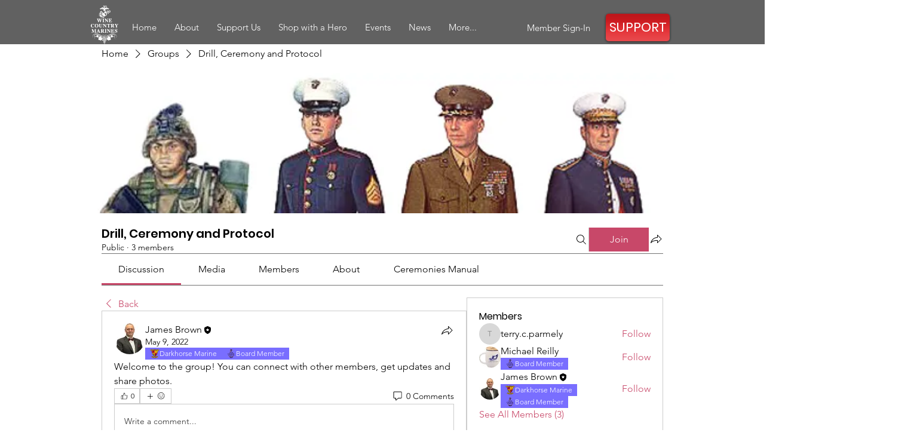

--- FILE ---
content_type: image/svg+xml
request_url: https://static.wixstatic.com/shapes/d45f7a_843659c9e3f5425883fd3c152d8a7d2b.svg
body_size: 28290
content:
<?xml version="1.0" encoding="UTF-8"?>
<svg data-bbox="0 0.01 290.44 266.02" viewBox="0 0 290.43 266.04" xmlns="http://www.w3.org/2000/svg" data-type="color">
    <g>
        <path d="M254.5 232.94s-21.24-5.74-26.69-7.21c2.58-4.58 12.02-21.37 12.02-21.37l-9.35 3.77c-.17.07-17.27 6.9-40.67 9.7l-3.33.4.84 12.56c-10.99 1.94-25.63 3.76-41.8 3.76s-30.75-1.82-41.72-3.76l.84-12.57-3.33-.4c-23.39-2.8-40.5-9.63-40.67-9.7l-9.35-3.77 4.94 8.79s4.5 8 7.08 12.58c-5.45 1.47-26.69 7.21-26.69 7.21l10.04 3.9c9.83 3.82 19.56 6.99 27.89 9.45l-2.04 7.96 2.83 1.18c1.04.43 25.98 10.61 70.23 10.61s69.19-10.18 70.23-10.61l2.83-1.18-2.04-7.96c8.32-2.46 18.06-5.62 27.89-9.45l10.04-3.9Z" fill="#231f20" data-color="1"/>
        <path d="m52 41.86-4.05 2.18.35 4.59c.09 1.12 2.25 27.93 14.69 64.09 7.3 21.22 16.65 41.27 27.8 59.6 13.97 22.97 30.81 43.28 50.05 60.37l4.7 4.17 4.7-4.17c19.24-17.09 36.08-37.4 50.05-60.37 11.15-18.33 20.5-38.38 27.8-59.6 12.44-36.16 14.6-62.97 14.69-64.09l.35-4.6-4.07-2.18c-1.06-.57-26.81-13.92-93.59-13.92s-92.4 13.36-93.46 13.93Z" fill="#231f20" data-color="1"/>
        <path d="M143.84 35.01c-64.56.21-88.49 13.08-88.49 13.08s2.17 28.34 15.53 65.78h72.96V35.01Z" fill="#d2232a" data-color="2"/>
        <path d="M72.03 117.05c12.56 34.01 34.32 74.91 71.81 108.83V117.05H72.03Z" fill="#fdc10e" data-color="3"/>
        <path d="M220.18 113.87c13.37-37.44 15.53-65.78 15.53-65.78s-24.09-12.87-88.69-13.08v78.86h73.16Z" fill="#fdc10e" data-color="3"/>
        <path d="M147.02 226.06c37.61-33.95 59.43-74.93 72-109h-72v109Z" fill="#d2232a" data-color="2"/>
        <path d="M161.09 130.67v31.12s9.55-7.25 12.03-1.95c2.48 5.31-4.77 11.32-12.03 14.15v13.44s24.76-9.9 24.76-29.71c0-12.2-13.26-11.67-13.26-11.67v-4.07h13.09v-11.14l-24.58-.18Z" fill="#231f20" data-color="1"/>
        <path d="M120.77 50.92H89.29v10.43h8.84c2.3 0 2.3 1.59.35 2.83-1.43.91-6.56 3.91-9.2 5.44v11.97c3.85-2.17 9.12-5.15 10.43-5.92 2.12-1.24 3.18-.71 1.77 2.3-1.25 2.67-5.57 8.8-12.2 12.01v13.57c16.7-5.37 27.23-22.95 27.23-30s-3.71-9.9-3.71-9.9 3.71-4.95 6.19-8.13c2.48-3.18 1.77-4.6 1.77-4.6Z" fill="#231f20" data-color="1"/>
        <path d="M174.97 88.58c-2.48-2.12-2.83-6.54-.53-6.9 2.3-.35 1.95 3.36 1.95 3.36s3.89-.18 3.89-4.77c0-6.19-7.25-4.42-7.25-4.42 0-3.36-3.18-5.66-3.18-5.66s-3.18 2.3-3.18 5.66c0 0-7.25-1.77-7.25 4.42 0 4.6 3.89 4.77 3.89 4.77s-.35-3.71 1.95-3.36c2.3.35 1.95 4.77-.53 6.9h10.26Z" fill="#231f20" data-color="1"/>
        <path d="M205.3 88.58c-2.48-2.12-2.83-6.54-.53-6.9 2.3-.35 1.95 3.36 1.95 3.36s3.89-.18 3.89-4.77c0-6.19-7.25-4.42-7.25-4.42 0-3.36-3.18-5.66-3.18-5.66s-3.18 2.3-3.18 5.66c0 0-7.25-1.77-7.25 4.42 0 4.6 3.89 4.77 3.89 4.77s-.35-3.71 1.95-3.36c2.3.35 1.95 4.77-.53 6.9h10.26Z" fill="#231f20" data-color="1"/>
        <path d="M190.09 66.83c-2.48-2.12-2.83-6.54-.53-6.9 2.3-.35 1.95 3.36 1.95 3.36s3.89-.18 3.89-4.77c0-6.19-7.25-4.42-7.25-4.42 0-3.36-3.18-5.66-3.18-5.66s-3.18 2.3-3.18 5.66c0 0-7.25-1.77-7.25 4.42 0 4.6 3.89 4.77 3.89 4.77s-.35-3.71 1.95-3.36c2.3.35 1.95 4.77-.53 6.9h10.26Z" fill="#231f20" data-color="1"/>
        <path d="M161.2 101.14c1.01.32 1.51.96 1.51 1.92 0 .42-.1.79-.3 1.12-.2.33-.48.57-.84.72-.36.15-.72.23-1.08.23h-1.54c-.06 0-.09-.03-.09-.09v-.25c0-.07.04-.14.13-.2.13-.09.19-.22.19-.39v-5.93c0-.18-.06-.31-.19-.39-.08-.05-.13-.12-.13-.2v-.23c0-.07.04-.11.12-.11h1.6c.59 0 1.07.18 1.43.53.36.35.54.81.54 1.36 0 .39-.1.76-.31 1.11-.2.35-.56.61-1.06.8Zm-.85-3.19v2.91c.71 0 1.07-.48 1.07-1.45 0-.36-.05-.66-.15-.89-.1-.23-.22-.38-.36-.46-.14-.07-.33-.11-.57-.11Zm0 3.48v3.1c.28-.01.5-.06.67-.15a.89.89 0 0 0 .38-.46c.09-.22.13-.51.13-.88 0-.53-.09-.93-.27-1.2-.18-.27-.48-.4-.9-.4Z" fill="#231f20" data-color="1"/>
        <path d="M166.66 105.12h-3.43c-.08 0-.12-.04-.12-.12v-.22c0-.07.05-.15.16-.23.1-.08.14-.2.14-.36v-5.93c0-.17-.06-.3-.18-.39-.08-.06-.12-.12-.12-.2v-.24c0-.06.04-.1.12-.1h2.57s.14 0 .27-.01c.12 0 .19-.01.22-.01.11 0 .17.03.17.09v1.47c0 .08 0 .12-.02.14-.01.01-.06.02-.13.02h-.19c-.08 0-.12-.05-.13-.14-.04-.26-.1-.48-.2-.67-.1-.18-.29-.28-.57-.28h-.63v2.83h.23c.14 0 .24-.03.29-.08.05-.06.12-.23.2-.52.03-.09.04-.15.06-.16 0-.01.04-.02.09-.02h.22c.09 0 .13.04.13.13v1.89c0 .08-.04.12-.12.12h-.23s-.08-.01-.11-.04c-.02-.02-.05-.1-.08-.23-.06-.24-.12-.38-.19-.43a.499.499 0 0 0-.29-.08h-.2v3.17h.68c.25 0 .42-.06.52-.18.1-.12.22-.44.36-.97.03-.12.09-.18.18-.18h.21c.08 0 .13.04.13.13v1.8Z" fill="#231f20" data-color="1"/>
        <path d="M167.24 104.19v-5.93c0-.17-.06-.3-.19-.39-.09-.06-.13-.12-.13-.21v-.22c0-.08.04-.12.13-.12h1.56c.07 0 .11.04.11.11v.23c0 .08-.04.14-.13.21-.13.09-.19.22-.19.39v6.26h.43c.25 0 .45-.08.58-.23.14-.15.24-.42.31-.79.03-.14.05-.23.06-.25.01-.02.04-.03.09-.03h.24c.09 0 .13.04.13.11v1.79h-3.19c-.11 0-.16-.05-.16-.15v-.19c0-.08.05-.14.14-.2.14-.09.21-.22.21-.39Z" fill="#231f20" data-color="1"/>
        <path d="M170.82 104.19v-5.93c0-.17-.06-.3-.19-.39-.09-.06-.13-.12-.13-.21v-.22c0-.08.04-.12.13-.12h1.56c.07 0 .11.04.11.11v.23c0 .08-.04.14-.13.21-.13.09-.19.22-.19.39v6.26h.43c.25 0 .45-.08.58-.23.14-.15.24-.42.31-.79.03-.14.04-.23.06-.25.01-.02.04-.03.09-.03h.24c.09 0 .13.04.13.11v1.79h-3.19c-.11 0-.16-.05-.16-.15v-.19c0-.08.05-.14.14-.2.14-.09.21-.22.21-.39Z" fill="#231f20" data-color="1"/>
        <path d="M177.63 105.12h-3.43c-.08 0-.12-.04-.12-.12v-.22c0-.07.05-.15.16-.23.1-.08.14-.2.14-.36v-5.93c0-.17-.06-.3-.18-.39-.08-.06-.12-.12-.12-.2v-.24c0-.06.04-.1.12-.1h2.57s.13 0 .26-.01c.12 0 .19-.01.22-.01.11 0 .16.03.16.09v1.47c0 .08 0 .12-.02.14-.02.01-.06.02-.13.02h-.19c-.08 0-.12-.05-.13-.14-.04-.26-.1-.48-.2-.67-.09-.18-.29-.28-.57-.28h-.63v2.83h.23c.14 0 .24-.03.3-.08.05-.06.12-.23.2-.52.03-.09.04-.15.05-.16 0-.01.04-.02.09-.02h.22c.09 0 .13.04.13.13v1.89c0 .08-.04.12-.12.12h-.23c-.05 0-.09-.01-.11-.04-.02-.02-.05-.1-.08-.23-.06-.24-.12-.38-.2-.43a.499.499 0 0 0-.29-.08h-.2v3.17h.68c.25 0 .42-.06.52-.18.1-.12.22-.44.36-.97.03-.12.09-.18.18-.18h.21c.08 0 .12.04.12.13v1.8Z" fill="#231f20" data-color="1"/>
        <path d="m179.56 98.31-.05-.34c-.02-.11-.02-.17-.02-.19 0-.03.03-.06.08-.09l.85-.4s.03-.01.04-.01c.05 0 .08.03.09.09l1.37 6.79c.02.12.05.21.09.27.04.05.1.11.2.17.08.05.12.1.12.16v.22c0 .08-.03.12-.09.12h-1.67c-.09 0-.13-.04-.13-.12v-.22c0-.08.05-.14.16-.2.13-.07.2-.16.2-.29 0-.03 0-.07-.01-.12l-.21-1.05h-1.31l-.21 1.01s-.02.08-.02.1c0 .1.08.21.23.33.1.08.15.15.15.21v.22c0 .08-.05.12-.15.12h-1.05c-.12 0-.18-.04-.18-.12v-.26c0-.07.04-.13.11-.17.14-.08.23-.23.27-.43l1.16-5.83Zm.35 1.61-.53 2.57h1.04l-.52-2.57Z" fill="#231f20" data-color="1"/>
        <path d="M186.03 103.31c0 .6-.15 1.06-.46 1.4-.3.34-.7.51-1.19.51s-.89-.17-1.21-.5c-.31-.33-.47-.77-.47-1.31v-5.15c0-.17-.06-.3-.19-.38-.09-.06-.13-.13-.13-.21v-.22c0-.08.04-.12.13-.12h1.56c.07 0 .11.04.11.11v.23c0 .08-.04.15-.13.2-.13.09-.19.22-.19.39v5.2c0 .69.23 1.04.69 1.04.5 0 .76-.41.76-1.22v-5.02c0-.17-.06-.3-.19-.39-.09-.06-.13-.13-.13-.2v-.22c0-.08.04-.12.13-.12h1.12c.07 0 .11.04.11.11v.23c0 .08-.04.14-.13.21-.13.09-.19.21-.19.38v5.05Z" fill="#231f20" data-color="1"/>
        <path d="m192.64 101.84.61-3.44c0-.05.01-.11.01-.16 0-.16-.08-.27-.23-.34-.12-.05-.18-.12-.18-.21v-.22c0-.09.05-.14.16-.14h1.12c.11 0 .17.05.17.16v.2c0 .06-.04.12-.13.18a.7.7 0 0 0-.29.46l-1.21 6.73c-.02.11-.06.16-.14.16h-.22c-.06 0-.1-.05-.12-.16l-.82-4.47-.81 4.47c-.02.11-.07.16-.14.16h-.21c-.07 0-.11-.05-.13-.16l-1.28-6.88c-.03-.16-.11-.27-.26-.32-.08-.03-.12-.08-.12-.17v-.23c0-.09.05-.13.14-.13h1.46c.06 0 .09.03.09.08v.31c0 .05-.03.09-.09.12-.12.05-.18.15-.18.28 0 .04 0 .09.01.15l.67 3.57.53-2.97-.13-.7a.413.413 0 0 0-.26-.3c-.07-.03-.1-.07-.1-.12v-.32c0-.07.03-.1.09-.1h1.55c.07 0 .11.03.11.1v.18c0 .08 0 .14-.02.17-.01.03-.06.07-.13.11-.12.06-.18.15-.18.27v.11l.66 3.57Z" fill="#231f20" data-color="1"/>
        <path d="M196.49 105.22c-.7 0-1.22-.35-1.56-1.05-.34-.7-.51-1.67-.51-2.91s.17-2.22.52-2.94c.35-.73.85-1.09 1.51-1.09.62 0 1.11.33 1.47 1 .36.67.54 1.66.54 2.97s-.18 2.34-.54 3.01c-.36.67-.83 1.01-1.43 1.01Zm-.05-.54c.15 0 .29-.1.42-.29.12-.19.21-.72.27-1.59s.08-1.66.08-2.39c0-.65-.04-1.19-.12-1.61-.08-.42-.17-.69-.26-.82a.428.428 0 0 0-.36-.18.47.47 0 0 0-.33.14c-.1.09-.18.26-.23.5-.06.24-.1.71-.15 1.42s-.06 1.43-.06 2.19c0 .94.06 1.62.19 2.02.12.4.31.61.57.61Z" fill="#231f20" data-color="1"/>
        <path d="M201.14 105.22c-.7 0-1.22-.35-1.56-1.05-.34-.7-.51-1.67-.51-2.91s.17-2.22.52-2.94c.35-.73.85-1.09 1.51-1.09.62 0 1.11.33 1.47 1 .36.67.54 1.66.54 2.97s-.18 2.34-.54 3.01c-.36.67-.83 1.01-1.43 1.01Zm-.05-.54c.15 0 .29-.1.42-.29.13-.19.22-.72.27-1.59.05-.87.08-1.66.08-2.39 0-.65-.04-1.19-.12-1.61-.08-.42-.17-.69-.26-.82a.428.428 0 0 0-.36-.18.47.47 0 0 0-.33.14c-.1.09-.18.26-.23.5-.06.24-.1.71-.15 1.42s-.06 1.43-.06 2.19c0 .94.06 1.62.19 2.02.12.4.31.61.57.61Z" fill="#231f20" data-color="1"/>
        <path d="M203.58 97.67v-.26s.04-.08.11-.08h1.3c.73 0 1.35.3 1.86.9.5.6.76 1.57.76 2.92 0 .69-.08 1.36-.23 1.99-.15.63-.4 1.12-.73 1.46-.33.34-.9.52-1.69.52h-1.29c-.06 0-.09-.03-.09-.08v-.26c0-.07.04-.14.12-.2.12-.09.19-.22.19-.39v-5.93c0-.17-.05-.29-.17-.37-.1-.07-.14-.14-.14-.22Zm1.46.26v6.61c.33 0 .59-.08.78-.24.18-.16.32-.51.4-1.05.08-.54.13-1.16.13-1.86 0-.76-.03-1.36-.1-1.8-.06-.44-.14-.78-.24-1-.1-.23-.21-.38-.35-.48-.14-.09-.35-.15-.62-.17Z" fill="#231f20" data-color="1"/>
        <path d="M208.59 105.12h-.25c-.08 0-.12-.04-.12-.13v-1.89c0-.13.05-.19.14-.19h.22c.06 0 .09.02.11.06.02.04.04.17.08.4.14.87.45 1.31.94 1.31.25 0 .45-.11.6-.33.14-.22.22-.49.22-.8s-.08-.62-.23-.9c-.16-.28-.46-.65-.9-1.12-.34-.36-.59-.64-.73-.84-.14-.2-.26-.42-.35-.67a2.45 2.45 0 0 1-.13-.83c0-.55.14-1.01.42-1.37.28-.36.62-.54 1.02-.54.18 0 .38.05.59.16.09.05.16.07.19.07s.07-.01.11-.04c.04-.02.09-.04.15-.04h.18c.1 0 .15.04.15.14v1.66c0 .08-.04.12-.11.12h-.23c-.06 0-.1-.02-.12-.05-.02-.03-.05-.15-.1-.36-.16-.72-.41-1.09-.77-1.09-.19 0-.34.08-.46.24-.12.16-.17.35-.17.56 0 .24.07.49.2.75s.4.59.81 1c.52.53.87 1 1.07 1.4.2.4.3.84.3 1.31 0 .63-.17 1.15-.5 1.55-.33.4-.73.6-1.18.6-.2 0-.44-.05-.72-.16a.589.589 0 0 0-.18-.06c-.03 0-.08.02-.13.05-.04.02-.07.04-.09.04Z" fill="#231f20" data-color="1"/>
        <path d="m98.4 125.72.68-3.48c.01-.06.02-.1.02-.14 0-.14-.08-.25-.23-.33-.11-.06-.17-.13-.17-.21v-.25c0-.08.05-.12.14-.12h1.19c.1 0 .15.04.15.12v.25c0 .08-.05.15-.14.2-.16.08-.26.23-.31.45l-1.31 6.71c-.02.1-.07.15-.15.15h-.2c-.08 0-.12-.05-.14-.16l-1.32-6.67c-.05-.24-.16-.41-.32-.52-.09-.06-.13-.12-.13-.2v-.23c0-.08.04-.11.13-.11h1.55c.08 0 .12.04.12.12v.25c0 .06-.04.12-.13.17-.11.07-.17.17-.17.28 0 .04 0 .09.02.15l.7 3.56Z" fill="#231f20" data-color="1"/>
        <path d="M101.94 128.03c0 .17.06.3.19.39.09.06.13.12.13.2v.23c0 .08-.04.12-.13.12h-1.56c-.07 0-.11-.04-.11-.11v-.24c0-.07.04-.14.13-.2.13-.09.19-.22.19-.39v-5.93c0-.17-.06-.3-.19-.39-.09-.06-.13-.13-.13-.21v-.22c0-.08.04-.12.13-.12h1.56c.07 0 .11.04.11.1v.23c0 .08-.04.15-.13.21-.13.09-.19.22-.19.39v5.93Z" fill="#231f20" data-color="1"/>
        <path d="M106.15 128.96h-3.43c-.08 0-.12-.04-.12-.12v-.22c0-.07.06-.15.16-.23.1-.08.14-.2.14-.36v-5.93c0-.17-.06-.3-.18-.39-.08-.06-.12-.12-.12-.2v-.24c0-.06.04-.09.12-.09h2.57s.13 0 .26-.01c.12 0 .19-.01.22-.01.11 0 .16.03.16.09v1.47c0 .08 0 .12-.02.14-.02.02-.06.02-.13.02h-.19c-.08 0-.12-.05-.13-.14-.04-.26-.1-.48-.2-.67-.09-.18-.29-.28-.57-.28h-.63v2.83h.23c.14 0 .24-.03.3-.08.05-.06.12-.23.2-.52.03-.09.04-.15.06-.16.01-.01.04-.02.09-.02h.22c.09 0 .13.04.13.12v1.89c0 .08-.04.12-.12.12h-.23c-.05 0-.09-.01-.11-.04a.773.773 0 0 1-.08-.23c-.06-.24-.12-.38-.2-.43a.499.499 0 0 0-.29-.08h-.2v3.17h.68c.25 0 .42-.06.52-.18.1-.12.22-.44.36-.97.03-.12.09-.18.18-.18h.22c.08 0 .12.04.12.12v1.8Z" fill="#231f20" data-color="1"/>
        <path d="M108.8 121.76v6.27c0 .17.06.3.19.39.09.06.13.12.13.2v.23c0 .08-.04.12-.13.12h-1.56c-.07 0-.11-.04-.11-.11v-.24c0-.07.04-.14.13-.2.13-.09.19-.22.19-.39v-6.27h-.22c-.16 0-.28.06-.36.19-.08.12-.15.4-.21.82 0 .06-.04.09-.1.09h-.19c-.11 0-.17-.05-.17-.15v-1.46c0-.11.05-.17.16-.17.07 0 .18.01.35.04.27.04.48.07.62.07h1.77c.09-.01.2-.03.33-.05.2-.03.31-.04.33-.04.09 0 .14.04.14.12v1.5c0 .1-.04.15-.13.15h-.19c-.08 0-.12-.02-.14-.07-.02-.04-.04-.15-.07-.33-.06-.29-.12-.48-.19-.56-.06-.09-.18-.13-.34-.13h-.22Z" fill="#231f20" data-color="1"/>
        <path d="M113.32 125.39v-3.29c0-.17-.06-.3-.19-.39-.09-.06-.13-.13-.13-.21v-.22c0-.08.04-.12.13-.12h1.13c.07 0 .11.04.11.1v.23c0 .08-.04.15-.12.21a.45.45 0 0 0-.2.39v6.73c0 .11-.05.16-.15.16h-.22c-.1 0-.17-.05-.21-.16l-2.08-5.46v4.65c0 .17.06.3.19.39.08.06.13.12.13.2v.23c0 .08-.04.12-.13.12h-1.12c-.07 0-.11-.04-.11-.11v-.24c0-.07.04-.14.13-.2.13-.09.19-.22.19-.39v-5.93c0-.17-.06-.3-.19-.39-.09-.06-.13-.13-.13-.21v-.22c0-.08.04-.12.13-.12h1.06c.08 0 .13 0 .15.03.03.02.05.06.08.13l1.54 4.05Z" fill="#231f20" data-color="1"/>
        <path d="m116.09 122.16-.05-.34c-.02-.11-.02-.17-.02-.19 0-.03.03-.06.08-.08l.85-.4h.04c.05 0 .08.03.09.09l1.37 6.79c.02.12.05.21.09.27.04.05.1.11.2.17.08.05.12.1.12.16v.22c0 .08-.03.12-.09.12h-1.67c-.09 0-.14-.04-.14-.12v-.22c0-.08.05-.14.16-.2.13-.07.2-.17.2-.29 0-.03 0-.07-.01-.12l-.21-1.05h-1.31l-.21 1.01s-.02.08-.02.1c0 .1.08.21.23.33.1.08.15.15.15.21v.22c0 .08-.05.12-.15.12h-1.05c-.12 0-.18-.04-.18-.12v-.26c0-.07.04-.13.11-.17.14-.08.23-.23.27-.43l1.16-5.83Zm.35 1.61-.53 2.57h1.04l-.52-2.57Z" fill="#231f20" data-color="1"/>
        <path d="M119.42 128.03v-5.93c0-.17-.06-.3-.19-.39-.09-.06-.13-.13-.13-.21v-.22c0-.08.04-.12.13-.12h1.81l.57 3.65.56-3.65H124c.07 0 .11.04.11.1v.23c0 .08-.04.15-.13.21-.13.09-.19.22-.19.39v5.93c0 .17.06.3.2.39.08.06.12.12.12.2v.23c0 .08-.04.12-.13.12h-1.51c-.07 0-.1-.04-.1-.11v-.24c0-.07.04-.14.12-.2.13-.09.19-.22.19-.39v-6.07l-1.08 7h-.4l-1.06-7v6.07c0 .17.06.3.19.39.09.06.13.12.13.2v.23c0 .08-.04.12-.13.12h-1.12c-.07 0-.11-.04-.11-.11v-.24c0-.07.04-.14.13-.2.13-.09.19-.22.19-.39Z" fill="#231f20" data-color="1"/>
        <path d="M130.93 139.78c.32-.46-.53-1.36-.94-1.92-.42-.56-1.53-2.7-1.7-3.36-.17-.67-.75-1.5-.31-2.06.45-.56 1.78-1.08 2.81-.86 1.03.22 1.2.75 1.39 1.25.19.5.75 1.86.83 1.86s.72-.72 1.5-.44c.78.28 2.11 1.75 2.2 2.06.08.31-2.58-.47-2.03.7.56 1.17 2.2 2.75 2.39 3.25.19.5-.06 1.81.33 2.61.39.81.78 1.64.28 2.28-.5.64-1.45 1.56-1.75 1.72-.31.17-.94.03-1.17-.67-.22-.7-.78-1.83-1.53-2s-2-.53-2.39-1.14c-.39-.61-.67-2.22.08-3.28Z" fill="#231f20" data-color="1"/>
        <path d="M119.72 134.06c-.02-.66.67-.95 1.28-1.14.61-.19 1.83-.11 2.14.31.31.42 1.78 2.67 1.89 2.86.11.19 1.56 0 2.14.69.58.7 1.33 2.11.97 2.03-.36-.08-1.81-.69-1.75-.03.06.67 1.28.86 1.78 1.11s.97 1.22.92 1.89c-.06.67.03 1.42.47 2.36.44.94.78 1.72 1.03 1.75.25.03 1.14-.28 1.58.14.44.42 2.22 1.97 2.14 2.25-.08.28-2.79-.72-2.39.14.17.36 1.17.64 1.42 1.28s.22 2.31.33 2.64c.11.33 3.58 4.23 3.75 4.59.17.36.47 1.03.36 1.75-.11.72-.78 3.75-1.06 4.09-.28.33-1 .42-1.47-.25-.47-.67-5.25-6.73-5.59-6.95-.33-.22-2.11-.33-2.42-1.28-.31-.95.11-4.25-.53-5.7-.64-1.45-1-2.28-2.64-2.45-1.64-.17-2.11-1.45-2.14-2.53-.03-1.08.81-2.36.5-3.14-.31-.78-2.67-4.64-2.72-6.42Z" fill="#231f20" data-color="1"/>
        <path d="M110.89 132.67c.5-.67 1.28-.67 2-.61.72.06 2.28 1.17 2.67 2.11.39.94.67 2.22 1.06 2.11.39-.11.94-1.06 1.67-.22.72.83 1.22 1.33 1.5 1.67.28.33-.56.39-1.28.33s-.72.22-.67.61c.06.39.44 1.5 1.56 2.06 1.11.56 1.04 1.77.92 2.52s-.17 1.75.33 3.08 1.08 2.25 1.13 2.46c.04.21 1.08.04 1.88.46.79.42 2.42 1.5 2.54 2.33s-2.88-.62-2.21.67c.67 1.29 2.57 1.98 2.88 2.63.5 1.04 0 3.09.63 4.29.62 1.21 1.33 2.08 1.46 2.33s1.38-.17 1.92.42c.54.58 1.67 2 1.96 2.17.29.17.96 1.12.42 1-.54-.12-2.54-1.04-2.33-.46.21.58 1.21 1.5 1.96 1.79.75.29 1.67 1.71 1.71 2.71s.17 1.79.83 2.25c.67.46 2.83 2.75 3 3s.21 2.71-.08 3.79-.54 1.88-1.71 1.75c-1.17-.12-2.21-.71-2.63-1.58-.42-.88-1.83-3.04-2.63-3.25-.79-.21-2.79-.83-3.08-2.25s-.21-2.75-1.5-4.38-4.63-7.21-5.04-7.8-3.17-2.13-3.21-3.34c-.04-1.21 1.08-2.58.08-4.25s-2.75-6-3.75-6.92c-1-.92-2.42-1.5-2.58-2.17-.17-.67.42-3.13.21-4.59s-1.58-4.84-1.75-5.25c-.17-.42-.12-1.1.17-1.49Z" fill="#231f20" data-color="1"/>
        <path d="M136.69 195.52c.58.06 1.81-1.53 1.63-4.71-.04-.71-1.13-2.21-1.92-3.08-.79-.88-5.96-6.3-6.8-8.84-.83-2.54-.58-3.88-1.33-4.34-.75-.46-1.79-.12-3.17-2.33s-1.21-2.29-.54-2.13 2 .96.92-.46-1.29-1.63-1.5-1.29c-.21.33-.54.79-.83.58-.29-.21-4.17-5.88-4.34-6.84-.17-.96.08-2.75-.38-3.46s-2.42-1.75-2.79-2.79c-.38-1.04.12-2.29.79-2.17s1.83.38.17-1.33c-1.67-1.71-1.67-1.04-2.04-.67-.38.38-.92.62-2.29-2.46-1.38-3.08-2.04-4.42-1.92-6.42.12-2-.71-2.79-1.58-3.46-.88-.67-1.13-1.08-.5-1.5.63-.42 2.33.42 1.92-.12s-1.71-2.17-2.25-2.21c-.54-.04-.92 1.08-1.25.54-.33-.54-1.04-2.83-1.67-3.29-.62-.46-2-.96-3.54-.08s-1 1.96-.63 2.63c.38.67 3.09 5.04 2.83 6.34-.25 1.29-1.44 3.36-.33 4.46.79.79 1.33-.33 2.13 1.96.79 2.29 4.59 9.6 4.88 10.76.58 2.33-.21 4.13.62 4.79.83.67 2.08.75 2.71 1.79.63 1.04 3.88 7.75 5.17 9.46 1.29 1.71 1.83 3.08 1.83 3.59s.33 1.04 1.17 1.58c.83.54 4.29 3.75 5.34 5.63 1.04 1.88 7.92 9.71 9.51 9.88Z" fill="#231f20" data-color="1"/>
        <path d="M93 131.69c1.38-.04 3.34 1.75 3.5 2.33.17.58.96 3.54 2.04 4.17s2.75 1.79 2.75 2.79-.25 1-.71.58-1.75-1.08-1.46.04c.29 1.13 2.58 1.96 2.67 2.67.08.71-.37 3.38.21 4.84s2.21 4.79 3.29 5.59c1.08.79 3.34 2.83 3.34 3.54s-1.38-.21-1.71-.04c-.33.17.96 3.21 1.54 3.54.58.33 1.75 1.21 1.83 2.08.08.87-.12 2 .63 3.54s3.04 5.34 3.67 6.09c.63.75 1.54.25 2.38 1.33.83 1.08 2.45 1.82 2.04 2.5-.12.21-1.83-.75-2-.17-.17.58.29 1.25.79 1.29.5.04 1.79.42 2.04.75s1.63 1.29 1.83 2.04c.21.75-.33 1.17 1.04 3.13 1.38 1.96 5.21 7.21 10.55 12.76s4.92 5.67 4.92 7.46-.25 4.75-1.17 5.09c-.92.33-1.92-1-3.21-2.13s-7.09-7.21-10.92-12.09c-3.84-4.88-5.79-7.42-6.8-7.71-1-.29-2.17-.42-2.5-2.08-.33-1.67.21-1.63-1.13-3.42s-6.55-10.05-7.13-11.42c-.58-1.37-3.17-1.14-4.09-3.67-.5-1.38.96-2.46-.75-5.75s-3.96-10.17-4.13-10.67c-.17-.5-2.29-2.29-2.79-3.21-.5-.92-.12-2.38-.54-3.29-.42-.92-1.92-3.84-2.71-7.21-.79-3.38-1.44-3.55 1.17-5.04.58-.33 1.5-.25 1.5-.25Z" fill="#231f20" data-color="1"/>
        <path d="M129.42 133.25c.04-.36 1.22-.75 1.47-.36s2.56 4.48 2.81 4.86c.25.39.64 1.17.44 1.42s-1.31.56-1.61.33c-.31-.22-1.33-2.33-1.72-2.97-.39-.64-1.45-2.75-1.39-3.28Z" fill="#57bb6a" data-color="4"/>
        <path d="M131.93 142.09c-.3-.76.03-1.45.33-1.45s1.47.39 2 .08c.53-.3 1.03-.81 1.31-.78.28.03.67.58.5.86-.17.28-.42 1.17-.17 1.53.25.36 1.11 1.89 1.06 2.14-.06.25-.92 1.03-1.11.97-.2-.06-.47-1.36-1.11-1.92-.64-.56-2.56-.81-2.81-1.45Z" fill="#57bb6a" data-color="4"/>
        <path d="M123.73 144.01c-.17-.42-.14-1.47.08-1.47s1.72.22 2.11.03c.39-.19 1.11-1.08 1.14-1.56.03-.47.53-.47.58.44.06.92-.06 1.81.19 2.31s1.95 3.53 2.28 4.06c.33.53.92 1.42.5 1.95-.42.53-1.33 1.06-1.53.7-.19-.36-.95-3.09-1.56-4.03-.61-.94-1.5-2.17-2.5-2.19-1-.03-1.31-.22-1.31-.22Z" fill="#57bb6a" data-color="4"/>
        <path d="M128.42 153.23c-.1.64 1.17.44 2.06.92.89.47 2.75 2.64 3.17 3.33.42.7 2.11 2.86 2.33 2.81.22-.06.47-1.97.17-2.7-.31-.72-3.36-4-3.59-4.2-.22-.19-.39-.64-.31-.89.08-.25.36-1.31.25-1.7-.11-.39-.44-.78-.64-.78s-.47.94-1.17 1.36c-.69.42-2.06.36-2.28 1.83Z" fill="#57bb6a" data-color="4"/>
        <path d="M121.48 134.97c.04-.36 1.22-.75 1.47-.36s2.56 4.48 2.81 4.86c.25.39.64 1.17.44 1.42-.19.25-1.31.56-1.61.33-.31-.22-1.33-2.33-1.72-2.97-.39-.64-1.45-2.75-1.39-3.28Z" fill="#57bb6a" data-color="4"/>
        <path d="M112.14 133.49c.03-.32 2.42.75 2.54 1.08.12.33.17 1.58.58 2.08.42.5 1.5 2.5 1.54 2.92s.75 1.33 1 1.54c.25.21-.67.92-1.29.92s-1.29-.08-1.83-1.46-1.71-4.21-2-4.63c-.29-.42-.58-2-.54-2.46Z" fill="#57bb6a" data-color="4"/>
        <path d="M114.68 143.58s2.13 2.25 2.54 3.08c.42.83 2.38 4.84 3.09 6.13s1.67 2.29 2.21 2.63c.54.33 1.21.46 1.21-.33s-.54-.33-2.38-3.71c-1.83-3.38-2.54-6.09-2.5-7.21.04-1.13.21-2.13-.25-2.54-.46-.42-1-.08-.88.25s.04.88-.54 1.25c-.58.37-2.5.46-2.5.46Z" fill="#57bb6a" data-color="4"/>
        <path d="M120.98 156.54c-.14.33.08.88.58 1.04.5.17 1.96 1.29 2.58 2.63s3.96 7.17 4.5 7.88.88 1.21 1.5 1.17c.63-.04 1.54-.33 1.54-1.04s-.83-1.96-1.71-3.25-4-4.5-4.34-6.59c-.33-2.08 0-3.79-.42-3.92-.42-.12-.71 2.08-1.42 2.46-.71.37-2.63-.88-2.83-.38Z" fill="#57bb6a" data-color="4"/>
        <path d="M129.61 170.88c-.37.06-.08 1.42.79 1.58.88.17 1.63.12 2 .67.38.54 2.58 3.71 3.04 4.13.46.42 1.29.5 1.54-.25s.33-1.88-.08-2.33-3.17-3.54-3.29-4.09c-.12-.54.17-1.88-.5-2.46-.67-.58-.92-.37-.79.25.12.62-.29 2.13-2.71 2.5Z" fill="#57bb6a" data-color="4"/>
        <path d="M122.43 178.47s3.42.33 4-.79c.58-1.13.25-2.08.62-1.92s.42 3 1.38 4.5 6.42 7.09 7.55 8.5c1.13 1.42.96 4.59.67 4.67-.29.08-3.08-2.75-4.75-5.09-1.67-2.33-4.71-6.92-5.54-7.55-.83-.63-4.21-1.63-3.92-2.33Z" fill="#57bb6a" data-color="4"/>
        <path d="M122.48 176.59s2.58.17 2.88.12c.29-.04.42-.54.25-1.04-.17-.5-5.29-8-6.34-9.71-1.04-1.71-2.13-4.34-2.04-4.67.08-.33.33-2.67-.71-2.71 0 0-.58 2.63-1.08 2.88-.5.25-2.75-.04-3.17-.96 0 0-.37 1.17-.08 1.63.29.46 2-.33 2.83 1.21.83 1.54 5.63 11.42 7.46 13.26Z" fill="#57bb6a" data-color="4"/>
        <path d="M114.14 160.13c.46 0 1.38-1.71 1.17-2.75-.21-1.04-2.21-3.92-3.54-6.21s-2.29-5.71-2.38-7.05c-.08-1.33-.21-2.04-.46-2.33-.25-.29-.58.33-1.38-1.38-.79-1.71-2.75-6.21-3.09-6.63-.33-.42-2.25-.17-2.08.25.17.42 1.92 3.5 2.29 4.38.37.87 2.04 3.92 2.04 4.46s1.33-.83 1.54-.67c.21.17.58.92-.12 1.96-.71 1.04-2.14.78-2.71-.92-.12-.37-1.58 1.67-.92 1.96.67.29 2.44.7 2.88 1.79.96 2.38 2.25 7.67 5.25 11.88.62.88 1.5 1.25 1.5 1.25Z" fill="#57bb6a" data-color="4"/>
        <path d="M96.85 145.48c.37-.03 1.36-1.2 1.47-1.45.11-.25-.92-3.03-1.42-4.47-.5-1.45-1.45-5.06-2.64-5.67-1.19-.61-2.5-.61-2.03 1.14.47 1.75 3.39 7.92 3.58 8.7.19.78.67 1.78 1.03 1.75Z" fill="#57bb6a" data-color="4"/>
        <path d="M96.41 146.53s2.31.58 2.45-.19c.14-.78.11-2.33.67-1.92.56.42.78 1.64.69 2.28-.08.64-.42 1.39.11 2.47.53 1.08 4.53 9.76 4.97 10.7.44.94 1.67 3.2 1.72 3.45.06.25-1.11 1.42-1.39 1.61-.28.19-.7-.92-1.28-1.89-.58-.97-3.42-8.89-4.61-11.39-1.2-2.5-1.75-3.78-2.17-3.98-.42-.19-1.2-.81-1.17-1.14Z" fill="#57bb6a" data-color="4"/>
        <path d="M104.47 166.13c-.03-.17 1.56.3 2.58-.67 1.03-.97.86-1.97 1.22-1.81.36.17.67 1.11.58 1.61-.08.5-.22 1 .25 1.83.47.83 3.97 6.92 4.39 7.37.42.44 1.67.44 2.28.86.61.42-.81.7-.58 1.47.22.78 1.92 2.97 2.28 3.5.36.53.42 1.53-.28 2-.69.47-1.39-.22-1.7-.47-.31-.25-4.97-7.45-5.95-9.39-.97-1.95-2.47-4.5-2.78-4.64-.31-.14-2.17-.92-2.31-1.67Z" fill="#57bb6a" data-color="4"/>
        <path d="M116.08 183.72s2 .39 2.58-.86c.58-1.25.39-2.95.39-2.95s1.39.95 1.42 1.89c.03.95-.47 1.56.14 2.28.61.72 9.17 11.67 10.76 13.4 1.58 1.72 4.39 4.56 4.7 4.75.31.19.28 1.67.25 2.14-.03.47-.14 1.14-.53.97-.39-.17-7.67-7.7-11.12-12.2-3.45-4.5-5.84-7.14-6.42-7.2-.58-.06-2.7-.81-2.17-2.22Z" fill="#57bb6a" data-color="4"/>
        <path d="m290.43 18.54-6.77-2.83c-1.26-.53-31.14-12.96-53.5-15.34l-3.42-.36-1.42 10.41c-20.1-4.38-50.33-9.6-80.1-9.6s-60.01 5.22-80.12 9.6L63.68.01l-3.42.36C37.91 2.75 8.03 15.18 6.77 15.71L0 18.54s17.33 9.5 21.5 11.79c-2.12 4.2-11.78 23.39-11.78 23.39l8.81-3.66c.17-.07 11.25-4.66 24.12-9.31.32 1.33.54 2.13.57 2.24l.94 3.51 3.48-1.04c.48-.14 48.35-14.24 97.58-14.24s97.11 14.09 97.58 14.24l3.48 1.04.94-3.51c.03-.12.25-.92.57-2.24 12.87 4.64 23.95 9.23 24.12 9.31l8.81 3.66s-9.67-19.19-11.78-23.39c4.17-2.29 21.5-11.79 21.5-11.79Z" fill="#231f20" data-color="1"/>
        <path d="M145.22 27.69c50.37 0 98.59 14.38 98.59 14.38s2.85-10.61 4.28-22.4c0 0-51.79-15.33-102.87-15.33S42.35 19.68 42.35 19.68c1.42 11.79 4.28 22.4 4.28 22.4S94.86 27.7 145.22 27.7Z" fill="#fdc10e" data-color="3"/>
        <path d="m66.88 16.33 7.14-1.39c5.09-.99 8.74 1.51 9.75 6.65 1.06 5.44-1.46 8.98-6.51 9.96l-7.14 1.39-3.24-16.61Zm6.84 12.04 2.05-.4c3.27-.71 4.32-2.24 3.67-5.57-.59-3.02-2.5-4.17-5.46-3.6l-2.05.4 1.79 9.16Z" fill="#231f20" data-color="1"/>
        <path d="m89.77 12.14 4.43-.68 8.81 15.77-4.54.69-1.49-2.84-5.83.89-.6 3.16-4.47.68 3.7-17.68Zm1.88 10.45 3.79-.58-2.75-5.57h-.05l-1 6.15Z" fill="#231f20" data-color="1"/>
        <path d="m102.45 10.28 8.57-.93c2.97-.32 6.04.7 6.4 4.09.2 1.81-.49 3.63-2.18 4.5v.05c1.84.23 2.58 2.17 2.89 3.76.12.7.46 3.17 1.12 3.72l-4.33.47c-.44-.52-.69-2.17-.79-2.63-.3-1.68-.77-3.4-2.82-3.17l-3.32.36.67 6.12-4.38.48-1.83-16.82Zm5.18 6.83 3.67-.4c1.32-.14 1.95-.93 1.81-2.2-.14-1.25-1.19-1.71-2.41-1.57l-3.49.38.41 3.79Z" fill="#231f20" data-color="1"/>
        <path d="m120.32 8.42 4.4-.25.37 6.48 5.19-6.8 5.46-.32-5.86 7.01 7.62 9.84-5.46.32-4.95-6.83-1.69 2 .3 5.2-4.4.25-.97-16.89Z" fill="#231f20" data-color="1"/>
        <path d="m138.88 7.44 4.41.02-.04 6.16 5.81.03.03-6.16 4.41.02-.1 16.92-4.41-.03.04-6.97-5.81-.03-.04 6.97-4.41-.02.1-16.92Z" fill="#231f20" data-color="1"/>
        <path d="M165.19 7.78c5.32.34 8.07 4.44 7.75 9.33-.32 4.89-3.57 8.6-8.89 8.26s-8.07-4.44-7.76-9.33c.32-4.89 3.57-8.6 8.89-8.26Zm-.89 13.81c2.84.18 4.09-2.25 4.25-4.76.16-2.51-.76-5.08-3.6-5.27-2.84-.18-4.09 2.25-4.25 4.76-.16 2.51.76 5.08 3.6 5.27Z" fill="#231f20" data-color="1"/>
        <path d="m176.73 9.01 8.57.99c2.97.34 5.73 2.02 5.34 5.41-.21 1.81-1.28 3.43-3.12 3.91v.05c1.73.63 2.02 2.69 1.98 4.31-.04.71-.25 3.19.27 3.87l-4.33-.5c-.31-.61-.19-2.26-.18-2.74.08-1.71 0-3.48-2.05-3.72l-3.32-.38-.71 6.12-4.38-.51 1.95-16.81Zm3.53 7.8 3.67.43c1.32.15 2.11-.47 2.25-1.74.14-1.25-.78-1.93-2-2.07l-3.48-.4-.44 3.79Z" fill="#231f20" data-color="1"/>
        <path d="M196.05 22.79c-.22 1.98.9 2.81 2.75 3.1 1.31.21 2.74-.05 2.94-1.29.23-1.47-2.11-2.13-4.41-3.19-2.28-1.06-4.61-2.53-4.13-5.6.58-3.65 4.48-4.5 7.61-4 3.32.53 6.42 2.67 5.84 6.44l-4.35-.69c.31-1.51-1.04-2.23-2.37-2.44-.94-.15-2.16 0-2.33 1.09-.2 1.29 2.17 1.9 4.5 2.97 2.3 1.06 4.56 2.57 4.08 5.59-.67 4.24-4.49 5.02-8.16 4.44-3.84-.61-6.96-2.83-6.31-7.12l4.35.69Z" fill="#231f20" data-color="1"/>
        <path d="m210.64 13.8 13.23 2.61-.68 3.46-8.91-1.75-.57 2.91 8.14 1.6-.66 3.35-8.14-1.6-.62 3.16 9.14 1.8-.73 3.72-13.46-2.65 3.27-16.6Z" fill="#231f20" data-color="1"/>
        <path d="m264.24 28.87 18.06-9.9S251.89 6.24 229.8 3.88l22.16 13.25-.36 2.97c-.8 6.66-2.04 12.9-2.99 17.18 13.26 4.77 24.67 9.51 24.67 9.51l-9.03-17.92Z" fill="#fdc10e" data-color="3"/>
        <path d="M38.48 17.13 60.64 3.88C38.54 6.24 8.13 18.97 8.13 18.97l18.06 9.9-9.03 17.92s11.41-4.74 24.67-9.51c-.95-4.28-2.19-10.51-3-17.18l-.36-2.97Z" fill="#fdc10e" data-color="3"/>
        <path d="M145.53 238.1c35.37 0 63.11-8.48 63.11-8.48l5.79 22.54s-24.82 10.34-68.87 10.34h.01c-44.05 0-68.87-10.34-68.87-10.34l5.79-22.54s27.67 8.48 63.04 8.48Z" fill="#fdc10e" data-color="3"/>
        <path d="m104.19 255.07-2.41-.49.1-1.61c-1.27 1.19-3.06 1.32-4.38 1.05-4.34-.89-6.48-4.78-5.63-8.94.85-4.16 4.34-6.9 8.68-6.01 2.97.61 5.83 2.84 5.43 6.51l-3.74-.76c.13-1.25-.92-2.24-2.43-2.55-2.41-.49-3.77 1.45-4.21 3.58-.44 2.13.05 4.45 2.47 4.94 1.85.38 3.27-.23 3.74-1.5l-2.61-.53.57-2.77 6.03 1.23-1.61 7.86Z" fill="#231f20" data-color="1"/>
        <path d="m108.51 240.9 11.57 1.52-.4 3.03-7.79-1.02-.33 2.54 7.12.93-.38 2.93-7.12-.93-.36 2.77 7.99 1.05-.43 3.25-11.78-1.55 1.9-14.52Z" fill="#231f20" data-color="1"/>
        <path d="m132.97 246.68-4.36-.32-.84 11.33-3.8-.28.84-11.33-4.36-.32.24-3.27 12.52.92-.24 3.27Z" fill="#231f20" data-color="1"/>
        <path d="M143.2 253.35c.09 1.72 1.16 2.27 2.78 2.26 1.15 0 2.34-.42 2.33-1.51 0-1.29-2.1-1.53-4.22-2.11-2.09-.58-4.29-1.52-4.31-4.21-.01-3.2 3.2-4.47 5.95-4.48 2.91-.01 5.85 1.39 5.89 4.69l-3.82.02c.06-1.33-1.2-1.76-2.37-1.75-.82 0-1.84.3-1.84 1.26 0 1.13 2.12 1.32 4.25 1.91 2.12.59 4.25 1.56 4.27 4.21.02 3.71-3.14 4.92-6.36 4.93-3.36.02-6.34-1.45-6.38-5.2l3.82-.02Z" fill="#231f20" data-color="1"/>
        <path d="M159.77 242.92c4.61-.26 7.4 2.98 7.63 7.22.24 4.24-2.18 7.76-6.79 8.02s-7.4-2.98-7.63-7.22c-.24-4.24 2.18-7.76 6.79-8.02Zm.66 11.96c2.46-.14 3.28-2.36 3.16-4.53-.12-2.17-1.18-4.29-3.64-4.15-2.46.14-3.28 2.36-3.16 4.53.12 2.17 1.18 4.29 3.64 4.15Z" fill="#231f20" data-color="1"/>
        <path d="m168.05 242.77 5.58-.71 3.74 9.37h.04l1.27-10.01 5.58-.71 1.85 14.53-3.56.45-1.4-11.03h-.04l-1.65 11.42-2.89.37-4.46-10.64h-.04l1.4 11.03-3.56.45-1.85-14.53Z" fill="#231f20" data-color="1"/>
        <path d="m185.71 240.39 11.43-2.38.62 2.99-7.69 1.6.52 2.51 7.03-1.46.6 2.89-7.03 1.46.57 2.73 7.89-1.64.67 3.21-11.63 2.42-2.98-14.34Z" fill="#231f20" data-color="1"/>
        <path d="M79.99 225.16c10.48.29 20.91-3.81 20.91-3.81-24.2-2.9-41.57-9.93-41.57-9.93l9.31 16.55-20.68 5.58c9.72 3.78 19.3 6.9 27.48 9.32l3.63-14.13.92-3.58Z" fill="#fdc10e" data-color="3"/>
        <path d="m211.15 225.16 4.55 17.71c8.19-2.42 17.76-5.54 27.48-9.32l-20.68-5.58 9.31-16.55s-17.37 7.03-41.57 9.93c0 0 11.08 4.05 20.91 3.81Z" fill="#fdc10e" data-color="3"/>
    </g>
</svg>


--- FILE ---
content_type: image/svg+xml
request_url: https://static.wixstatic.com/shapes/d45f7a_c604d873edf1475cbed8fe84da60ec6c.svg
body_size: 56333
content:
<?xml version="1.0" encoding="UTF-8"?>
<svg data-bbox="-0.011 0 175.211 244.38" viewBox="0 0 175.21 244.38" xmlns:xlink="http://www.w3.org/1999/xlink" xmlns="http://www.w3.org/2000/svg" data-type="ugc">
    <g>
        <defs>
            <linearGradient gradientUnits="userSpaceOnUse" y2="50.64" x2="104.14" y1="50.64" x1="69.32" id="21f8d7f5-34d3-49c3-a12d-2755eea8543a">
                <stop stop-color="#571a3f" offset="0"/>
                <stop stop-color="#40132e" offset=".14"/>
                <stop stop-color="#250b1a" offset=".35"/>
                <stop stop-color="#11050b" offset=".56"/>
                <stop stop-color="#060103" offset=".78"/>
                <stop stop-color="#020000" offset="1"/>
            </linearGradient>
            <linearGradient xlink:href="#21f8d7f5-34d3-49c3-a12d-2755eea8543a" y2="10.75" x2="90.43" y1="10.75" x1="81.25" id="7e602066-40db-42df-9611-2b956feae075"/>
            <linearGradient gradientUnits="userSpaceOnUse" y2="39.85" x2="71.89" y1="39.85" x1="58.73" id="1404bf74-c57d-437a-ab52-51052f522d93">
                <stop stop-color="#d87f27" offset="0"/>
                <stop stop-color="#ffc73b" offset=".2"/>
                <stop stop-color="#a95c26" offset=".48"/>
                <stop stop-color="#ffc73b" offset=".71"/>
                <stop stop-color="#d87f27" offset="1"/>
            </linearGradient>
            <linearGradient xlink:href="#1404bf74-c57d-437a-ab52-51052f522d93" y2="36.68" x2="125.55" y1="36.68" x1="102.46" id="a1018a8a-3e03-4a1d-ac79-a88467b48a9e"/>
            <linearGradient xlink:href="#1404bf74-c57d-437a-ab52-51052f522d93" y2="31.85" x2="107.16" y1="31.85" x1="101.09" id="ddf856a4-13e5-4d29-bd9f-97671161476e"/>
            <linearGradient xlink:href="#1404bf74-c57d-437a-ab52-51052f522d93" y2="46.26" x2="115.11" y1="46.26" x1="102.46" id="ac97a319-24e7-4d6f-8ef5-13bab6958396"/>
            <linearGradient xlink:href="#1404bf74-c57d-437a-ab52-51052f522d93" y2="65.08" x2="54.39" y1="65.08" x1="50.83" id="a0f93c44-89b1-4a94-bfd3-f28196ec66b7"/>
            <linearGradient xlink:href="#1404bf74-c57d-437a-ab52-51052f522d93" y2="58.09" x2="71.17" y1="58.09" x1="69.08" id="e85542b0-7097-4a00-857e-5c6090351d5a"/>
            <linearGradient xlink:href="#1404bf74-c57d-437a-ab52-51052f522d93" y2="50.12" x2="64.41" y1="50.12" x1="55.52" id="4302682b-d7ed-450e-af7e-f8f61308ef06"/>
            <linearGradient xlink:href="#1404bf74-c57d-437a-ab52-51052f522d93" y2="51.34" x2="114.7" y1="51.34" x1="111.37" id="1118cf2b-7cb2-4154-8a32-2395fe4d1865"/>
            <linearGradient xlink:href="#1404bf74-c57d-437a-ab52-51052f522d93" y2="67.31" x2="88.03" y1="67.31" x1="56.79" id="1bb3c8f1-5e99-42ed-9d92-d47c07f0f6b5"/>
            <linearGradient xlink:href="#21f8d7f5-34d3-49c3-a12d-2755eea8543a" y2="21.97" x2="117.11" y1="21.97" x1="56.65" id="42ea2873-9945-4239-89b4-aef3c1d34846"/>
            <linearGradient xlink:href="#1404bf74-c57d-437a-ab52-51052f522d93" y2="11.55" x2="82.48" y1="11.55" x1="80.08" id="bb767c7b-18c8-4110-876c-335c5410d3a0"/>
            <linearGradient gradientUnits="userSpaceOnUse" y2="52.7" x2="68.68" y1="52.7" x1="67.07" id="2dd2e68f-b77f-4c38-bf54-651ecb9073f8">
                <stop stop-color="#020000" offset="0"/>
                <stop stop-color="#571a3f" offset="1"/>
            </linearGradient>
            <linearGradient xlink:href="#2dd2e68f-b77f-4c38-bf54-651ecb9073f8" y2="65.28" x2="73.09" y1="65.28" x1="71.18" id="8ff1bcb2-36e2-427a-9432-6bcaa69bee84"/>
            <linearGradient xlink:href="#2dd2e68f-b77f-4c38-bf54-651ecb9073f8" y2="68.56" x2="75.81" y1="68.56" x1="73.96" id="e8621ced-914c-49ab-b49e-9d81210617db"/>
            <linearGradient xlink:href="#2dd2e68f-b77f-4c38-bf54-651ecb9073f8" y2="66.91" x2="74.81" y1="66.91" x1="72.76" id="f5f6626f-3b9a-4a7e-bd32-d7bb1b662aeb"/>
            <linearGradient xlink:href="#2dd2e68f-b77f-4c38-bf54-651ecb9073f8" y2="46.57" x2="57.41" y1="46.57" x1="54.34" id="096fbc11-cae6-4a88-944e-2dc195168615"/>
            <linearGradient xlink:href="#2dd2e68f-b77f-4c38-bf54-651ecb9073f8" y2="38.33" x2="101.33" y1="38.33" x1="99.67" id="63c74772-e361-467e-82cd-7b1b93696584"/>
            <linearGradient xlink:href="#2dd2e68f-b77f-4c38-bf54-651ecb9073f8" y2="43.91" x2="60.24" y1="43.91" x1="58.27" id="79c1aee8-1999-4ce9-af0a-f9c3aecf6e98"/>
            <linearGradient xlink:href="#2dd2e68f-b77f-4c38-bf54-651ecb9073f8" y2="39.01" x2="104.06" y1="39.01" x1="102.05" id="1173b2ba-d530-496b-8e59-5d9a1e59f895"/>
            <linearGradient xlink:href="#2dd2e68f-b77f-4c38-bf54-651ecb9073f8" y2="63.65" x2="71.46" y1="63.65" x1="69.55" id="b7c47247-264d-4850-ac2f-dab743113057"/>
            <linearGradient xlink:href="#2dd2e68f-b77f-4c38-bf54-651ecb9073f8" y2="40.96" x2="108.31" y1="40.96" x1="106.79" id="5c6dfad3-4f52-44bd-8b08-b28b9ac50dc9"/>
            <linearGradient xlink:href="#2dd2e68f-b77f-4c38-bf54-651ecb9073f8" y2="48.4" x2="56.03" y1="48.4" x1="53.14" id="9d1fe64f-d133-43ff-a2f0-c13a4eaa0e57"/>
            <linearGradient xlink:href="#2dd2e68f-b77f-4c38-bf54-651ecb9073f8" y2="50.46" x2="55.15" y1="50.46" x1="52.36" id="c5ee9baf-c0c1-4739-9472-d4538d8438cd"/>
            <linearGradient xlink:href="#2dd2e68f-b77f-4c38-bf54-651ecb9073f8" y2="55.09" x2="68.79" y1="55.09" x1="66.12" id="2c489305-c766-42a1-9915-d0116c1a88a4"/>
            <linearGradient xlink:href="#2dd2e68f-b77f-4c38-bf54-651ecb9073f8" y2="45.18" x2="59.14" y1="45.18" x1="56.09" id="faa520d5-350b-45d4-8681-513c475e94f8"/>
            <linearGradient xlink:href="#2dd2e68f-b77f-4c38-bf54-651ecb9073f8" y2="40.28" x2="119.62" y1="40.28" x1="117.6" id="520e6770-f311-402c-b08c-2afcf4129087"/>
            <linearGradient xlink:href="#2dd2e68f-b77f-4c38-bf54-651ecb9073f8" y2="45.89" x2="66.04" y1="45.89" x1="64.53" id="32851fbe-e0bc-4383-b204-bc1e2b99b365"/>
            <linearGradient xlink:href="#2dd2e68f-b77f-4c38-bf54-651ecb9073f8" y2="38.69" x2="119.13" y1="38.69" x1="116.75" id="ddefb4ca-3500-486d-9c52-34e23bcb427c"/>
            <linearGradient xlink:href="#2dd2e68f-b77f-4c38-bf54-651ecb9073f8" y2="35.16" x2="120.89" y1="35.16" x1="118.61" id="e1e4fc18-de8a-4212-aee1-dc51f37227f2"/>
            <linearGradient xlink:href="#2dd2e68f-b77f-4c38-bf54-651ecb9073f8" y2="37.18" x2="122.16" y1="37.18" x1="119.83" id="cbbd156f-828d-4eb7-920b-d6c8d7867f8d"/>
            <linearGradient xlink:href="#2dd2e68f-b77f-4c38-bf54-651ecb9073f8" y2="39.48" x2="122.1" y1="39.48" x1="120.24" id="5aa6d6c9-98b5-4e16-992c-847f05ae1e74"/>
            <linearGradient xlink:href="#2dd2e68f-b77f-4c38-bf54-651ecb9073f8" y2="28.52" x2="118.88" y1="28.52" x1="116.56" id="2b2664a6-4337-4354-8548-23b202a30854"/>
            <linearGradient xlink:href="#2dd2e68f-b77f-4c38-bf54-651ecb9073f8" y2="34.18" x2="116.96" y1="34.18" x1="114.67" id="f98373b0-c6a7-4621-9b3b-d30de705ade2"/>
            <linearGradient xlink:href="#2dd2e68f-b77f-4c38-bf54-651ecb9073f8" y2="30.54" x2="119.3" y1="30.54" x1="117.03" id="d879e8a1-902f-4449-af84-058310f45d60"/>
            <linearGradient xlink:href="#2dd2e68f-b77f-4c38-bf54-651ecb9073f8" y2="29.64" x2="115.96" y1="29.64" x1="113.64" id="a515ef8a-afe9-4582-8264-beb8e297cc25"/>
            <linearGradient xlink:href="#2dd2e68f-b77f-4c38-bf54-651ecb9073f8" y2="31.83" x2="116.16" y1="31.83" x1="113.88" id="566f0db3-d13f-4029-a3c7-e17c35fad417"/>
            <linearGradient xlink:href="#2dd2e68f-b77f-4c38-bf54-651ecb9073f8" y2="36.31" x2="117.94" y1="36.31" x1="115.65" id="d01acbf3-842b-4e3a-b979-03d8499c807e"/>
            <linearGradient xlink:href="#2dd2e68f-b77f-4c38-bf54-651ecb9073f8" y2="52.79" x2="54.62" y1="52.79" x1="51.97" id="acd2468e-2e9e-4210-b266-615c23759d21"/>
            <linearGradient xlink:href="#2dd2e68f-b77f-4c38-bf54-651ecb9073f8" y2="59.84" x2="54.96" y1="59.84" x1="52.62" id="eca44bf4-0c7f-4750-b722-7ff303d17d97"/>
            <linearGradient xlink:href="#2dd2e68f-b77f-4c38-bf54-651ecb9073f8" y2="64.3" x2="56.43" y1="64.3" x1="54.21" id="4b2939ad-432b-40b3-8328-c6c31d6a6dea"/>
            <linearGradient xlink:href="#2dd2e68f-b77f-4c38-bf54-651ecb9073f8" y2="44.69" x2="118.61" y1="44.69" x1="115.91" id="dc71572c-a4f3-4c5b-a5f9-e12f1acd279a"/>
            <linearGradient xlink:href="#2dd2e68f-b77f-4c38-bf54-651ecb9073f8" y2="48.6" x2="66.65" y1="48.6" x1="64.26" id="d59e58cd-3e8a-4b38-b643-ad7e5f3fff65"/>
            <linearGradient xlink:href="#2dd2e68f-b77f-4c38-bf54-651ecb9073f8" y2="39.77" x2="106.21" y1="39.77" x1="104.54" id="a6ddab12-b54d-4cb0-9c01-072761ecc598"/>
            <linearGradient xlink:href="#2dd2e68f-b77f-4c38-bf54-651ecb9073f8" y2="55.01" x2="54.42" y1="55.01" x1="51.88" id="64225baf-9f67-4ac3-943a-4962baa7b3c4"/>
            <linearGradient xlink:href="#2dd2e68f-b77f-4c38-bf54-651ecb9073f8" y2="57.37" x2="54.58" y1="57.37" x1="52.16" id="c91649d0-a4ad-42d5-8887-845781f7a0ee"/>
            <linearGradient xlink:href="#2dd2e68f-b77f-4c38-bf54-651ecb9073f8" y2="32.89" x2="119.93" y1="32.89" x1="117.65" id="cc384e8a-ad05-4005-8a7a-81d592a21c47"/>
            <linearGradient xlink:href="#2dd2e68f-b77f-4c38-bf54-651ecb9073f8" y2="60.36" x2="58.36" y1="60.36" x1="55.7" id="eb67b811-75df-4588-8af9-78e1ebff530d"/>
            <linearGradient xlink:href="#2dd2e68f-b77f-4c38-bf54-651ecb9073f8" y2="55.45" x2="64.34" y1="55.45" x1="61.36" id="b5c0d024-4183-49c7-ad39-702cc5798556"/>
            <linearGradient xlink:href="#2dd2e68f-b77f-4c38-bf54-651ecb9073f8" y2="58.81" x2="60.37" y1="58.81" x1="57.3" id="3954b8e0-673a-4cd3-9ffa-2a0ab9ccd446"/>
            <linearGradient xlink:href="#2dd2e68f-b77f-4c38-bf54-651ecb9073f8" y2="57.15" x2="62.31" y1="57.15" x1="59.24" id="5057a7b8-078c-4de0-9fd4-8850059310f2"/>
            <linearGradient xlink:href="#2dd2e68f-b77f-4c38-bf54-651ecb9073f8" y2="59.8" x2="69.01" y1="59.8" x1="66.81" id="63421191-f3b0-4791-85ef-2dad22c0de55"/>
            <linearGradient xlink:href="#2dd2e68f-b77f-4c38-bf54-651ecb9073f8" y2="61.95" x2="70.1" y1="61.95" x1="68.19" id="6cc7bc7f-62ae-4190-ac74-f9ac86562da3"/>
            <linearGradient xlink:href="#2dd2e68f-b77f-4c38-bf54-651ecb9073f8" y2="73.84" x2="63.58" y1="73.84" x1="62.07" id="4b0f3fe1-ba0d-47ad-a389-c5085da7df87"/>
            <linearGradient xlink:href="#2dd2e68f-b77f-4c38-bf54-651ecb9073f8" y2="66.43" x2="57.46" y1="66.43" x1="55.36" id="2ca8f80d-1f61-49b2-b027-2a82752cd035"/>
            <linearGradient xlink:href="#2dd2e68f-b77f-4c38-bf54-651ecb9073f8" y2="68.49" x2="58.72" y1="68.49" x1="56.63" id="23c3bc3d-49e0-4e16-80a8-03c8ff13a7d8"/>
            <linearGradient xlink:href="#2dd2e68f-b77f-4c38-bf54-651ecb9073f8" y2="70.59" x2="60.21" y1="70.59" x1="58.16" id="af9a9358-d786-44c6-b364-4fcd1a9d833b"/>
            <linearGradient xlink:href="#2dd2e68f-b77f-4c38-bf54-651ecb9073f8" y2="53.28" x2="65.77" y1="53.28" x1="62.94" id="0b66fe5e-818b-4d3e-8d77-24f392efb9c6"/>
            <linearGradient xlink:href="#2dd2e68f-b77f-4c38-bf54-651ecb9073f8" y2="51.07" x2="66.59" y1="51.07" x1="63.99" id="0df14108-4acc-4879-a193-ffcaa9433985"/>
            <linearGradient xlink:href="#2dd2e68f-b77f-4c38-bf54-651ecb9073f8" y2="57.44" x2="68.43" y1="57.44" x1="66.01" id="4e477d67-248e-4973-9ba2-2dee90888a0b"/>
            <linearGradient xlink:href="#2dd2e68f-b77f-4c38-bf54-651ecb9073f8" y2="42.14" x2="110.57" y1="42.14" x1="109.06" id="fb487f75-b68e-4ce8-aee9-d1ac36e7eb0a"/>
            <linearGradient xlink:href="#2dd2e68f-b77f-4c38-bf54-651ecb9073f8" y2="43.09" x2="112.59" y1="43.09" x1="111.08" id="582b31b4-6e06-49bc-8d8c-8531898f6fbc"/>
            <linearGradient xlink:href="#2dd2e68f-b77f-4c38-bf54-651ecb9073f8" y2="74.84" x2="66.05" y1="74.84" x1="64.38" id="ce11fd0b-3a3f-46e0-a789-5400145cb340"/>
            <linearGradient xlink:href="#2dd2e68f-b77f-4c38-bf54-651ecb9073f8" y2="62.11" x2="55.49" y1="62.11" x1="53.21" id="3f36e694-c31b-499e-b05b-d99981b68cb9"/>
            <linearGradient xlink:href="#2dd2e68f-b77f-4c38-bf54-651ecb9073f8" y2="75.33" x2="71.39" y1="75.33" x1="69.16" id="44c02425-3282-4f15-84f2-c0236218e5ec"/>
            <linearGradient xlink:href="#2dd2e68f-b77f-4c38-bf54-651ecb9073f8" y2="44.02" x2="115.08" y1="44.02" x1="113.57" id="67d7a073-4197-46e7-8fab-ad660b44ed9e"/>
            <linearGradient xlink:href="#2dd2e68f-b77f-4c38-bf54-651ecb9073f8" y2="72.34" x2="61.81" y1="72.34" x1="60.01" id="7e5732bc-4065-40fc-a2b5-b26634bafe40"/>
            <linearGradient xlink:href="#2dd2e68f-b77f-4c38-bf54-651ecb9073f8" y2="75.05" x2="74.15" y1="75.05" x1="71.47" id="2e2fb8dc-4084-4454-b942-8dab66301fa7"/>
            <linearGradient xlink:href="#2dd2e68f-b77f-4c38-bf54-651ecb9073f8" y2="75.34" x2="68.75" y1="75.34" x1="66.82" id="e6496d3a-3e58-4732-bcfd-6e601813e178"/>
            <linearGradient xlink:href="#1404bf74-c57d-437a-ab52-51052f522d93" y2="3.25" x2="104.31" y1="3.25" x1="79.01" id="641c51a2-4833-45e8-9f05-015dab2029a4"/>
            <linearGradient xlink:href="#21f8d7f5-34d3-49c3-a12d-2755eea8543a" y2="104.89" x2="79.88" y1="83.43" x1="79.88" id="51cdf89e-15a1-46ae-9853-ffbbfa3caba6"/>
            <linearGradient xlink:href="#21f8d7f5-34d3-49c3-a12d-2755eea8543a" y2="104.89" x2="55.27" y1="83.43" x1="55.27" id="fb76f2ac-018b-4ae0-ba9b-4ed9151ba8fb"/>
            <linearGradient xlink:href="#21f8d7f5-34d3-49c3-a12d-2755eea8543a" y2="104.89" x2="124.39" y1="83.43" x1="124.39" id="e6c0499f-13b3-4e85-96a8-737225e145ea"/>
            <linearGradient xlink:href="#21f8d7f5-34d3-49c3-a12d-2755eea8543a" y2="104.89" x2="99.85" y1="83.43" x1="99.85" id="3e8c030a-0339-4c63-9955-55fba2fbadb3"/>
            <linearGradient xlink:href="#21f8d7f5-34d3-49c3-a12d-2755eea8543a" y2="136.97" x2="113.63" y1="116.31" x1="113.63" id="95f43a02-125e-4eaa-b1ba-bbfc879adbe1"/>
            <linearGradient xlink:href="#21f8d7f5-34d3-49c3-a12d-2755eea8543a" y2="136.97" x2="10.74" y1="116.31" x1="10.74" id="368b0ce4-6d31-420d-8a92-7f90768cc12f"/>
            <linearGradient xlink:href="#21f8d7f5-34d3-49c3-a12d-2755eea8543a" y2="136.97" x2="63.37" y1="116.31" x1="63.37" id="08e54f94-a29b-47ca-bb7a-2541bcec5f07"/>
            <linearGradient xlink:href="#21f8d7f5-34d3-49c3-a12d-2755eea8543a" y2="136.97" x2="37" y1="116.31" x1="37" id="95eac524-1426-4646-9bdd-6a3ac32e5cd5"/>
            <linearGradient xlink:href="#21f8d7f5-34d3-49c3-a12d-2755eea8543a" y2="136.96" x2="88.92" y1="116.31" x1="88.92" id="83ecca45-d463-4a7c-8629-c4d6ad82a3d5"/>
            <linearGradient xlink:href="#21f8d7f5-34d3-49c3-a12d-2755eea8543a" y2="136.97" x2="138.62" y1="116.31" x1="138.62" id="858ea326-4c64-4988-a0d4-e1e8bfb57be7"/>
            <linearGradient xlink:href="#21f8d7f5-34d3-49c3-a12d-2755eea8543a" y2="136.97" x2="163.67" y1="116.31" x1="163.67" id="41a5931e-7793-4b2c-8145-b2d0e5cec14f"/>
            <linearGradient gradientUnits="userSpaceOnUse" y2="150.22" x2="160.89" y1="170.77" x1="160.89" id="d15dd8f7-2408-4ddb-90bf-91f365bac19e">
                <stop stop-color="#020000" offset="0"/>
                <stop stop-color="#060103" offset=".22"/>
                <stop stop-color="#11050b" offset=".44"/>
                <stop stop-color="#250b1a" offset=".65"/>
                <stop stop-color="#40132e" offset=".86"/>
                <stop stop-color="#571a3f" offset="1"/>
            </linearGradient>
            <linearGradient xlink:href="#d15dd8f7-2408-4ddb-90bf-91f365bac19e" y2="150.21" x2="114.44" y1="170.77" x1="114.44" id="5e1378c9-f34c-45d7-aaf8-50921de23ae5"/>
            <linearGradient xlink:href="#d15dd8f7-2408-4ddb-90bf-91f365bac19e" y2="150.21" x2="94.47" y1="170.76" x1="94.47" id="e8158ddc-3574-4c2d-badd-d81167d03da2"/>
            <linearGradient xlink:href="#d15dd8f7-2408-4ddb-90bf-91f365bac19e" y2="150.22" x2="48.52" y1="170.77" x1="48.52" id="5f4a7cad-da45-44be-9af8-5c53e6af9102"/>
            <linearGradient xlink:href="#d15dd8f7-2408-4ddb-90bf-91f365bac19e" y2="150.21" x2="138.98" y1="170.76" x1="138.98" id="111d7852-b040-4ed5-be40-d15915b82c0b"/>
            <linearGradient xlink:href="#d15dd8f7-2408-4ddb-90bf-91f365bac19e" y2="150.21" x2="19.56" y1="170.76" x1="19.56" id="a1e46d12-ee0f-4ce7-ac59-98d232e1a893"/>
            <linearGradient xlink:href="#d15dd8f7-2408-4ddb-90bf-91f365bac19e" y2="150.21" x2="74.83" y1="170.76" x1="74.83" id="a4cbad98-4734-40f5-bbf0-34ffbd74376c"/>
            <linearGradient xlink:href="#21f8d7f5-34d3-49c3-a12d-2755eea8543a" y2="195" x2="50.04" y1="195" x1="31.86" id="b64973c3-d730-4e35-8bc7-4243331e3825"/>
            <linearGradient xlink:href="#2dd2e68f-b77f-4c38-bf54-651ecb9073f8" y2="201.45" x2="76.72" y1="201.45" x1="67.57" id="02b481e7-e8bf-4ebf-b15e-8e6186068730"/>
            <linearGradient xlink:href="#21f8d7f5-34d3-49c3-a12d-2755eea8543a" y2="195" x2="143.99" y1="195" x1="125.82" id="3905e564-438c-44a1-af8a-5bd0f88e77d7"/>
            <linearGradient xlink:href="#2dd2e68f-b77f-4c38-bf54-651ecb9073f8" y2="201.45" x2="108.28" y1="201.45" x1="99.12" id="0e30e922-34e1-4fa4-9f35-a0658cd022aa"/>
            <linearGradient xlink:href="#1404bf74-c57d-437a-ab52-51052f522d93" y2="196.6" x2="87.9" y1="196.6" x1="10.97" id="ab0486fe-c03c-4c1e-8477-d153020358b1"/>
            <linearGradient xlink:href="#1404bf74-c57d-437a-ab52-51052f522d93" y2="196.6" x2="164.88" y1="196.6" x1="87.94" id="66e68b45-97e5-4857-8b0e-fdc865aa8f8a"/>
            <linearGradient xlink:href="#21f8d7f5-34d3-49c3-a12d-2755eea8543a" y2="209.1" x2="75.3" y1="209.1" x1="47.39" id="bb180df4-5ce3-4c61-a87f-a6261410768d"/>
            <linearGradient xlink:href="#21f8d7f5-34d3-49c3-a12d-2755eea8543a" y2="209.1" x2="101.28" y1="209.1" x1="128.38" id="16b5ad56-167d-4c57-8d2f-5ef303170712"/>
            <linearGradient xlink:href="#21f8d7f5-34d3-49c3-a12d-2755eea8543a" y2="197.58" x2="87.63" y1="244.36" x1="87.63" id="07795781-7c48-480c-9d86-c7412f648014"/>
            <linearGradient xlink:href="#21f8d7f5-34d3-49c3-a12d-2755eea8543a" y2="197.61" x2="84.3" y1="244.35" x1="84.3" id="e6181b68-756f-46e8-a625-ca75f7b2ccbb"/>
            <linearGradient xlink:href="#21f8d7f5-34d3-49c3-a12d-2755eea8543a" y2="197.63" x2="96.31" y1="244.34" x1="96.31" id="0256067d-304f-4433-b5a0-a61cb2f5e626"/>
            <linearGradient xlink:href="#21f8d7f5-34d3-49c3-a12d-2755eea8543a" y2="197.61" x2="97.33" y1="244.35" x1="97.33" id="f6c56d03-fc89-4c56-9fc2-52ba41413414"/>
            <linearGradient xlink:href="#21f8d7f5-34d3-49c3-a12d-2755eea8543a" y2="197.6" x2="97.51" y1="244.39" x1="97.51" id="699c1817-17d0-4b63-8669-acc16d110a5c"/>
            <linearGradient xlink:href="#21f8d7f5-34d3-49c3-a12d-2755eea8543a" y2="197.59" x2="77.09" y1="244.39" x1="77.09" id="eaa22c8b-7393-4475-991d-af9c4d409f66"/>
            <linearGradient xlink:href="#21f8d7f5-34d3-49c3-a12d-2755eea8543a" y2="197.61" x2="78.75" y1="244.35" x1="78.75" id="cc55ca53-710e-43d4-a7d8-5cfa1ac83eff"/>
            <linearGradient xlink:href="#21f8d7f5-34d3-49c3-a12d-2755eea8543a" y2="197.61" x2="84.39" y1="244.32" x1="84.39" id="b33b6efe-a8e4-446b-9a83-969c78e61198"/>
            <linearGradient xlink:href="#21f8d7f5-34d3-49c3-a12d-2755eea8543a" y2="197.62" x2="90.21" y1="244.36" x1="90.21" id="99d60d37-72c0-4049-8c8b-49506f47e496"/>
            <linearGradient xlink:href="#21f8d7f5-34d3-49c3-a12d-2755eea8543a" y2="197.63" x2="83.56" y1="244.35" x1="83.56" id="2685dcc1-1733-496b-9119-aacc47b84eee"/>
            <linearGradient xlink:href="#21f8d7f5-34d3-49c3-a12d-2755eea8543a" y2="197.62" x2="90.76" y1="244.35" x1="90.76" id="61642df8-e1e3-42a7-b0b4-14bbb1519815"/>
            <linearGradient xlink:href="#21f8d7f5-34d3-49c3-a12d-2755eea8543a" y2="197.62" x2="83.84" y1="244.35" x1="83.84" id="1bb21503-f5c8-4404-981b-7fedae85ae18"/>
            <linearGradient xlink:href="#21f8d7f5-34d3-49c3-a12d-2755eea8543a" y2="197.6" x2="90.31" y1="244.37" x1="90.31" id="ff5e9cfa-b38f-4c03-b7bc-9ae6c369f0a5"/>
            <linearGradient xlink:href="#21f8d7f5-34d3-49c3-a12d-2755eea8543a" y2="197.62" x2="92.15" y1="244.34" x1="92.15" id="483fcda2-f571-4ce9-91fa-62ab5c2fc14b"/>
            <linearGradient xlink:href="#21f8d7f5-34d3-49c3-a12d-2755eea8543a" y2="197.6" x2="84.3" y1="244.38" x1="84.3" id="20d338c8-90bb-4f32-b6b6-36decfe55f2d"/>
            <linearGradient xlink:href="#21f8d7f5-34d3-49c3-a12d-2755eea8543a" y2="197.61" x2="76.72" y1="244.36" x1="76.72" id="8106571e-cf97-4a67-9f95-044019f3e9cc"/>
            <linearGradient xlink:href="#21f8d7f5-34d3-49c3-a12d-2755eea8543a" y2="197.6" x2="83.75" y1="244.37" x1="83.75" id="3fec9264-97de-41e8-be1e-3d8bc315f94b"/>
            <linearGradient xlink:href="#21f8d7f5-34d3-49c3-a12d-2755eea8543a" y2="197.61" x2="90.76" y1="244.34" x1="90.76" id="f1732e36-192d-4422-babd-8115015085b3"/>
        </defs>
        <path d="M74.1 41.12a12.52 12.52 0 0 0-2 .13 17.8 17.8 0 0 0-1.69 3.45 17.52 17.52 0 0 1 4.43-.55.52.52 0 1 1-.08 1 18 18 0 0 0-4.73.67 17 17 0 0 0-.65 4.08c4.91-1.6 7.49-1.45 7.61-1.44a.53.53 0 0 1-.08 1s-2.63-.14-7.54 1.49a17 17 0 0 0 .47 3.66c4.79-1.52 7.31-1.37 7.42-1.36a.52.52 0 0 1 .48.56.53.53 0 0 1-.56.49 21.85 21.85 0 0 0-7.08 1.34 17 17 0 0 0 1.7 3.79 21.23 21.23 0 0 1 6.7-1.13.53.53 0 0 1 .48.56.53.53 0 0 1-.56.49 20.14 20.14 0 0 0-6.05 1 17.76 17.76 0 0 0 3.39 3.69 17.4 17.4 0 0 1 4.93-.65.52.52 0 1 1-.07 1 16.66 16.66 0 0 0-3.75.45 17.47 17.47 0 0 0 19.56.17 15.12 15.12 0 0 0-3-.29.54.54 0 0 1-.56-.48.53.53 0 0 1 .49-.56 16.13 16.13 0 0 1 4.19.5 17.84 17.84 0 0 0 3.65-3.91 14.54 14.54 0 0 0-3.51-.27.53.53 0 0 1-.56-.49.53.53 0 0 1 .48-.56 16.71 16.71 0 0 1 4.14.48 17.76 17.76 0 0 0 1.67-3.81 12.42 12.42 0 0 0-2-.14.53.53 0 0 1-.57-.48.53.53 0 0 1 .49-.56 11 11 0 0 1 2.31.15 18.51 18.51 0 0 0 .45-3.43 18.19 18.19 0 0 0-4.78-.68.51.51 0 0 1-.52-.48.52.52 0 0 1 .48-.56 17.47 17.47 0 0 1 4.86.64 17.09 17.09 0 0 0-.43-3.39c-4.65-1.5-7.12-1.37-7.15-1.36a.53.53 0 0 1-.08-1 21.25 21.25 0 0 1 6.91 1.2 16.86 16.86 0 0 0-1.54-3.53 21.93 21.93 0 0 0-6.79-1.25.52.52 0 1 1-.07-1 19.64 19.64 0 0 1 6 .95 17 17 0 0 0-3.11-3.39 19.51 19.51 0 0 0-5.33-.83.52.52 0 0 1-.56-.49.5.5 0 0 1 .47-.55 14.07 14.07 0 0 1 3.16.28 17.21 17.21 0 0 0-15.94-.94 2 2 0 0 0 1.16.15c.38 0 1.3-.32 1.67-.32s2.63 0 3-.32 1.5 0 1.5.32-1 .62-1.4 1a.43.43 0 0 0 0 .65 18.4 18.4 0 0 1 1.72 1.23.62.62 0 0 0 .81 0 .86.86 0 0 1 .75-.48c.54 0 0-.54-.26-1.24s.26-.27 1.12.16a5.66 5.66 0 0 1 1.64 1l.62.62h-.91c-.27 0-.65.69-.65.69s-.86 1.3-1.13 1.3-.48.59-.48.91a1.9 1.9 0 0 1-.37.81s-.71.64-.71 1a2.17 2.17 0 0 0 .44 1.67 1.61 1.61 0 0 1 .32 1.39c-1.13.33-1.37-1.37-1.62-1.61l-1.12-.1h-.75s-1.33.08-1.67.43-.11 1.77-.11 2.31a.85.85 0 0 0 .75.91 2.43 2.43 0 0 0 1.21-.26l.75.26-.21.76h.7l.32.91a3.46 3.46 0 0 0 1.77-.37l.7-.81 2 .11 1.44.16 1.57.91 2.9 1.89.7.75h.64l1.78 2-3.12 4.08-.38.11L95 60.41h-.53a23.76 23.76 0 0 1-2.15 2.9c-.84.84-1.16 1.86-1.41 1.61s0-2.25 0-3.06.71-3.81.71-4.3a3.2 3.2 0 0 0-.22-1 5.13 5.13 0 0 1-1.93-1c-.68-.67-.82-1.24-1.29-1.72s0-1.4 0-1.4l.42-1.45-.58-1h-.82l-1-.11-.32-.7-1.72-.8-.65.21-2.79-1.13-.06-1-1.66-1.9-.48-.16-.28.53 1.14 1.41v.42h-.6l-3.33-3.44-.59-2.84.86-1.29-.15-1.95a17.65 17.65 0 0 0-2.74 2.86 11.05 11.05 0 0 1 1.32 0 .53.53 0 0 1-.08 1" fill="url(#21f8d7f5-34d3-49c3-a12d-2755eea8543a)"/>
        <path d="M84.93 7.08h-2.12c-.54 0-1.56 1.83-1.56 1.83h.88l2.32 1.6-1.17 3.83a2.83 2.83 0 0 1 3.62.4 3 3 0 0 1 3.53-.59A53 53 0 0 1 89 8.87c0-.73-1-1.35-1.78-1.75a4 4 0 0 0-1.71-.36v.36c.29 0 1.23.88 1.23.88-1.35 1.34-1.85-.92-1.85-.92" fill="url(#7e602066-40db-42df-9611-2b956feae075)"/>
        <path d="M58.73 40.08a4.9 4.9 0 0 0 3 1.12c2.55-.31 2.43-.52 3.18 1a12.44 12.44 0 0 0 2.14 3c1.1-5.18 4.8-10.57 4.8-10.57-9.76-1-13.16 5.46-13.16 5.46" fill="url(#1404bf74-c57d-437a-ab52-51052f522d93)"/>
        <path d="M119.79 29.33v1.34c.56.36.79 1.61.79 1.61a6.73 6.73 0 0 1 2.29 6.09 3.7 3.7 0 0 1-3.68 3.15 7 7 0 0 1-3-.94 2 2 0 0 1-1-1.8 3 3 0 0 0-1.32-2.1l.06-2.82a6 6 0 0 1-1-2.76 9.32 9.32 0 0 0-1.52 5.63c-.44.69-2.24 1.07-2.24 1.07l-2.22-5.27-4.45 2 1.58 3a5.49 5.49 0 0 1 2.71 1 6.35 6.35 0 0 1 2.65 1.26 2.15 2.15 0 0 1 1.75.81 3.06 3.06 0 0 1 1.77 1l.66-.08c1.38 1.93 4.23 2.48 5.7 2.48s6.1-1.48 6.23-7.27-5.76-7.43-5.76-7.43" fill="url(#a1018a8a-3e03-4a1d-ac79-a88467b48a9e)"/>
        <path fill="url(#ddf856a4-13e5-4d29-bd9f-97671161476e)" d="m104.38 29.57-2.52 1.21-.03 1.36-.74.74.58 1.26 5.49-2.49-.66-1.2-3.22 1.5-.11-.9 1.86-.82-.65-.66z"/>
        <path d="m104.29 45 2.52-1 2.72 5.64.2.33-.55.27.72 1.23 5.21-2.46-.6-1.23-1.86.79-.27-.68 1.26-.55-.91-1.89s-1.72-.24-2-.87a6.27 6.27 0 0 1-1.93-.79 10.38 10.38 0 0 1-1.8-1.16 8.25 8.25 0 0 0-2.16-1c-.6-.3-1.83-.08-2.4-.66a39.22 39.22 0 0 1 1.83 4" fill="url(#ac97a319-24e7-4d6f-8ef5-13bab6958396)"/>
        <path d="M54.39 66.43a16.81 16.81 0 0 1-1.26-2.7l-2.3 2.52Z" fill="url(#a0f93c44-89b1-4a94-bfd3-f28196ec66b7)"/>
        <path d="M70.32 60.59s.85 0 .85-.49-2.07-3.58-2.07-4.51c0 0-.28 3.23 1.22 5" fill="url(#e85542b0-7097-4a00-857e-5c6090351d5a)"/>
        <path d="M63.44 41.77c-.33 0-1.59.19-1.59.19-3.51 4.51-6.43 15.6-6.32 16.15s.74.3.74.3c.4-1.1 2.18-1.63 2.18-1.63a4.14 4.14 0 0 1 2-1.41A3 3 0 0 1 62 53.93c0-.86 1-1.62 1-1.62A80.23 80.23 0 0 0 64.41 44c0-1.74-.64-2.26-1-2.26" fill="url(#4302682b-d7ed-450e-af7e-f8f61308ef06)"/>
        <path fill="url(#1118cf2b-7cb2-4154-8a32-2395fe4d1865)" d="m114.43 50.26-3.06 1.45.55.71 2.78-1.07-.27-1.09z"/>
        <path d="M76.53 77.45c7.39.74 11.5-5.51 11.5-5.51-4.11-.23-11.13-3.36-11.13-3.36l.89 2.88c1.43.74 5.17.81 5.17.81-.41 1.37-6.17.63-6.17.63l-.19-1.74a52.68 52.68 0 0 1-9.8-6.8 1 1 0 0 1-.07-1.36c.26-.26.11-1 .11-1a5.13 5.13 0 0 1-1-2.43 7.53 7.53 0 0 1-.84-2.46l-1.74.15c-.29 1-2.1 2.07-2.1 2.07-.44 1.25-2.34 1.33-2.34 1.33 0 .78-2 1.52-2 1.52.52 2.51 3.21 6.25 3.21 6.25C65.25 72.49 77.15 75 77.15 75Z" fill="url(#1bb3c8f1-5e99-42ed-9d92-d47c07f0f6b5)"/>
        <path d="m76.56 10.36-2.32.81c-2.64.91-17 8.7-17 8.7s-1 .73-.32 1.1 3.74 1.89 5.1 1.89 3.59 0 4.49-.51 7.06-4.92 7.06-4.92h.72c.3 0 .11.22-1 1.39s-4.45 4-4.13 4h3.3l3.44-3 .9-.43c.25 0 .54.51-.29 1.35a18.28 18.28 0 0 0-2 2.72s.4 1.14 2.35 1.36a12.5 12.5 0 0 0 3.22 0l.84-2.37s.07-.5.48-.5.64.68 1 1.55a23.07 23.07 0 0 1 .6 2.27l-4.32 6.31 1 1.49 2.47-.69s1.91-3.46 2.2-3.17 0 2.73 0 2.73 1.19-.07 2.5-.07 2.49.07 2.49.07-.26-2.44 0-2.73 2.21 3.17 2.21 3.17l2.46.69 1-1.49-4.32-6.31a23.07 23.07 0 0 1 .66-2.33c.32-.87.54-1.55 1-1.55s.48.5.48.5l.84 2.37a12.53 12.53 0 0 0 3.22 0c2-.22 2.35-1.36 2.35-1.36a18.28 18.28 0 0 0-2-2.72c-.83-.84-.54-1.35-.3-1.35l.91.43 3.43 3h3.3c.33 0-3-2.81-4.12-4s-1.34-1.39-1-1.39h.72s6.15 4.41 7.06 4.92 3.12.51 4.49.51 4.45-1.53 5.11-1.89-.34-1.1-.34-1.1-14.4-7.79-17-8.7l-2.32-.81-2.12 1.7v1.6a5.65 5.65 0 0 1-1.82.66 15 15 0 0 0-2.6.69s-.45.64-.72.36a1.47 1.47 0 0 0-1.56-.1 5.37 5.37 0 0 1-1.48.69 5.4 5.4 0 0 1-1.49-.69 1.47 1.47 0 0 0-1.56.1c-.27.28-.72-.36-.72-.36a14.94 14.94 0 0 0-2.61-.69 5.59 5.59 0 0 1-1.8-.66V12Z" fill="url(#42ea2873-9945-4239-89b4-aef3c1d34846)"/>
        <path d="m82.09 13.31.39-3.53H82l-1.93 2.84a6.31 6.31 0 0 0 2 .69" fill="url(#bb767c7b-18c8-4110-876c-335c5410d3a0)"/>
        <path d="M68.29 51.72a1.85 1.85 0 0 0-1.22 1.59s1.14 0 1.47.33 0-1.92-.25-1.92" fill="url(#2dd2e68f-b77f-4c38-bf54-651ecb9073f8)"/>
        <path d="M72.09 63.76c0 .14-1 1.38-.9 1.94s1.09 1.11 1.09 1.11c-.13-.73.9-1.78.8-2.28s-1-.9-1-.77" fill="url(#8ff1bcb2-36e2-427a-9432-6bcaa69bee84)"/>
        <path d="M75.74 69.47c.33-.33-.65-2.07-.85-1.86 0 0-.49.9-.93 1.07 0 0 1.45 1.11 1.78.79" fill="url(#e8621ced-914c-49ab-b49e-9d81210617db)"/>
        <path d="M73.94 65.4c0 .14-1.19 1.21-1.18 1.78s.92 1.27.92 1.27c0-.74 1.15-1.62 1.13-2.15s-.87-1-.87-.9" fill="url(#f5f6626f-3b9a-4a7e-bd32-d7bb1b662aeb)"/>
        <path d="M54.34 46.72c.72-.14 1.77.89 2.29.79s.89-1 .75-1-1.38-1-1.94-.89-1.1 1.1-1.1 1.1" fill="url(#096fbc11-cae6-4a88-944e-2dc195168615)"/>
        <path d="m99.67 37.66 1.64 1.58a2 2 0 0 0-.46-1.55.81.81 0 0 0-1.18 0" fill="url(#63c74772-e361-467e-82cd-7b1b93696584)"/>
        <path d="M59.39 44.74a7.45 7.45 0 0 1 .85-1.55s-1.5-.44-2 .54c0 0 1 .52 1.12 1" fill="url(#79c1aee8-1999-4ce9-af0a-f9c3aecf6e98)"/>
        <path d="M102.06 37.92c.1.09 0 1.7.45 2.09s1.55.23 1.55.23c-.55-.5-.36-2-.74-2.32s-1.36-.09-1.26 0" fill="url(#1173b2ba-d530-496b-8e59-5d9a1e59f895)"/>
        <path d="M70.47 62.13c0 .14-1 1.39-.91 1.95s1.09 1.11 1.09 1.11c-.13-.73.9-1.77.81-2.29s-1-.9-1-.77" fill="url(#b7c47247-264d-4850-ac2f-dab743113057)"/>
        <path d="M108.22 40c-.27-.44-1.28-.46-1.21-.34s-.43 1.64-.12 2.13 1.42.63 1.42.63c-.39-.63.18-2-.09-2.42" fill="url(#5c6dfad3-4f52-44bd-8b08-b28b9ac50dc9)"/>
        <path d="M53.14 49.05c.65-.34 2 .32 2.42.08s.54-1.25.42-1.19-1.61-.53-2.11-.26-.73 1.37-.73 1.37" fill="url(#9d1fe64f-d133-43ff-a2f0-c13a4eaa0e57)"/>
        <path d="M52.36 51.24c.62-.41 2 .13 2.42-.16s.42-1.29.31-1.22-1.66-.37-2.14-.06-.59 1.44-.59 1.44" fill="url(#c5ee9baf-c0c1-4739-9472-d4538d8438cd)"/>
        <path d="M66.12 55.93c.57-.47 2-.1 2.38-.43s.29-1.33.18-1.24-1.69-.19-2.13.18-.43 1.49-.43 1.49" fill="url(#2c489305-c766-42a1-9915-d0116c1a88a4)"/>
        <path d="M56.09 45c.74 0 1.58 1.21 2.11 1.21s1.06-.85.92-.85-1.12-1.22-1.75-1.22-1.28.87-1.28.87" fill="url(#faa520d5-350b-45d4-8681-513c475e94f8)"/>
        <path d="M117.6 40.51a2.23 2.23 0 0 0 1.91.29c.25-.24 0-1.38-.21-1.12a9.44 9.44 0 0 1-1.7.83" fill="url(#520e6770-f311-402c-b08c-2afcf4129087)"/>
        <path d="M65.08 44.58a10.81 10.81 0 0 1-.55 2.57c.34.34 1.51-1 1.51-1.43s-1-1.14-1-1.14" fill="url(#32851fbe-e0bc-4383-b204-bc1e2b99b365)"/>
        <path d="M117 39.94c.36-.65 1.81-.81 2.06-1.27s-.23-1.34-.28-1.22-1.65.44-1.93.94.15 1.55.15 1.55" fill="url(#ddefb4ca-3500-486d-9c52-34e23bcb427c)"/>
        <path d="M120.34 33.78c0 .12-1.53.74-1.7 1.29s.44 1.49.44 1.49c.23-.71 1.62-1.15 1.78-1.64s-.48-1.28-.52-1.14" fill="url(#e1e4fc18-de8a-4212-aee1-dc51f37227f2)"/>
        <path d="M121.72 35.86c-.06.13-1.61.59-1.83 1.11s.28 1.53.28 1.53c.3-.68 1.73-1 1.94-1.44s-.34-1.32-.39-1.2" fill="url(#cbbd156f-828d-4eb7-920b-d6c8d7867f8d)"/>
        <path d="M122.1 38.48a3.13 3.13 0 0 0-1.33.68 2.16 2.16 0 0 0-.53 1.32c1.41 0 1.86-2 1.86-2" fill="url(#5aa6d6c9-98b5-4e16-992c-847f05ae1e74)"/>
        <path d="M116.89 27.85c-.54.53-.25 1.75-.25 1.75.56-.56 2.24-1 2.24-1.66s-1.47-.62-2-.09" fill="url(#2b2664a6-4337-4354-8548-23b202a30854)"/>
        <path d="M116.4 32.79c0 .13-1.53.75-1.7 1.29s.45 1.5.45 1.5c.22-.71 1.61-1.16 1.79-1.65s-.5-1.27-.54-1.14" fill="url(#f98373b0-c6a7-4621-9b3b-d30de705ade2)"/>
        <path d="M118.75 29.16c0 .12-1.52.75-1.69 1.29s.44 1.49.44 1.49c.22-.7 1.62-1.15 1.78-1.64s-.48-1.27-.53-1.14" fill="url(#d879e8a1-902f-4449-af84-058310f45d60)"/>
        <path d="M114 29c-.52.54-.24 1.75-.24 1.75.56-.56 2.24-1 2.24-1.67s-1.47-.61-2-.08" fill="url(#a515ef8a-afe9-4582-8264-beb8e297cc25)"/>
        <path d="M115.61 30.44c0 .13-1.53.75-1.7 1.29s.45 1.5.45 1.5c.22-.71 1.62-1.15 1.77-1.65s-.48-1.26-.52-1.14" fill="url(#566f0db3-d13f-4029-a3c7-e17c35fad417)"/>
        <path d="M117.39 34.92c0 .13-1.54.75-1.71 1.29s.45 1.5.45 1.5c.22-.71 1.62-1.15 1.79-1.65s-.48-1.27-.53-1.14" fill="url(#d01acbf3-842b-4e3a-b979-03d8499c807e)"/>
        <path d="M54.36 53.19c.39-.33.26-1.33.15-1.24s-1.69-.18-2.12.2-.39 1.49-.39 1.49c.57-.48 2-.11 2.39-.45" fill="url(#acd2468e-2e9e-4210-b266-615c23759d21)"/>
        <path d="M54.91 59.73c.21-.47-.33-1.32-.38-1.2s-1.61.57-1.84 1.09.26 1.54.26 1.54c.31-.68 1.75-.95 2-1.43" fill="url(#eca44bf4-0c7f-4750-b722-7ff303d17d97)"/>
        <path d="M56.42 63.93c.1-.51-.63-1.21-.66-1.07s-1.42.91-1.54 1.48.61 1.42.61 1.42c.14-.72 1.49-1.32 1.59-1.83" fill="url(#4b2939ad-432b-40b3-8328-c6c31d6a6dea)"/>
        <path d="M118.61 44.74a14.14 14.14 0 0 1-2.7-.77s.32 1.43.84 1.43a7.1 7.1 0 0 0 1.86-.66" fill="url(#dc71572c-a4f3-4c5b-a5f9-e12f1acd279a)"/>
        <path d="M64.48 49.83c.36-.64 1.83-.77 2.09-1.22s-.2-1.34-.27-1.22-1.66.4-1.93.89.11 1.55.11 1.55" fill="url(#d59e58cd-3e8a-4b38-b643-ad7e5f3fff65)"/>
        <path d="M104.72 40.66c.37.44 1.49.44 1.49.44-.45-.57-.06-2-.39-2.39s-1.32-.29-1.23-.18-.22 1.69.13 2.13" fill="url(#a6ddab12-b54d-4cb0-9c01-072761ecc598)"/>
        <path d="M51.9 56c.51-.53 2-.31 2.33-.68s.13-1.36 0-1.25-1.7 0-2.1.39S51.9 56 51.9 56" fill="url(#64225baf-9f67-4ac3-943a-4962baa7b3c4)"/>
        <path d="M54.29 56.22c-.07.11-1.67.28-2 .76s0 1.55 0 1.55c.41-.6 1.88-.64 2.17-1.07s-.11-1.36-.19-1.24" fill="url(#c91649d0-a4ad-42d5-8887-845781f7a0ee)"/>
        <path d="M119.38 31.51c0 .12-1.53.75-1.7 1.29s.45 1.49.45 1.49c.22-.7 1.62-1.15 1.78-1.64s-.49-1.27-.53-1.14" fill="url(#cc384e8a-ad05-4005-8a7a-81d592a21c47)"/>
        <path d="M55.7 59.58s.58 1.72 1 1.72 1.61-1.23 1.61-1.23a4.75 4.75 0 0 1-1.67-.52c-.31-.31-1 0-1 0" fill="url(#eb67b811-75df-4588-8af9-78e1ebff530d)"/>
        <path d="M64.3 55.13c-.13 0-1.56-.7-2.08-.47S61.36 56 61.36 56c.68-.28 1.92.51 2.4.31s.67-1.19.54-1.13" fill="url(#b5c0d024-4183-49c7-ad39-702cc5798556)"/>
        <path d="M60.34 58.74c-.13 0-1.39-1-2-.86S57.3 59 57.3 59c.72-.14 1.8.86 2.31.76s.87-1 .73-1" fill="url(#3954b8e0-673a-4cd3-9ffa-2a0ab9ccd446)"/>
        <path d="M62.29 57.07c-.14 0-1.4-1-2-.86s-1.09 1.12-1.09 1.12c.73-.15 1.79.85 2.31.75s.87-1 .74-1" fill="url(#5057a7b8-078c-4de0-9fd4-8850059310f2)"/>
        <path d="M68.33 58.35c0 .14-1.41.95-1.51 1.5s.63 1.43.63 1.43c.13-.73 1.46-1.36 1.55-1.87s-.64-1.19-.67-1.06" fill="url(#63421191-f3b0-4791-85ef-2dad22c0de55)"/>
        <path d="M69.29 63.49c-.13-.73.9-1.78.8-2.29s-1-.9-1-.76-1 1.37-.9 1.93 1.09 1.12 1.09 1.12" fill="url(#6cc7bc7f-62ae-4190-ac74-f9ac86562da3)"/>
        <path d="M63.5 72.83c-.26-.44-1.27-.46-1.2-.35s-.44 1.64-.13 2.14 1.41.63 1.41.63c-.38-.63.2-2-.08-2.42" fill="url(#4b0f3fe1-ba0d-47ad-a389-c5085da7df87)"/>
        <path d="M56.2 68c0-.74 1.25-1.56 1.26-2.08s-.82-1.08-.82-.95-1.26 1.14-1.28 1.72.84 1.31.84 1.31" fill="url(#2ca8f80d-1f61-49b2-b027-2a82752cd035)"/>
        <path d="M57.46 70c0-.74 1.24-1.56 1.25-2.08s-.81-1.09-.81-.94-1.27 1.13-1.27 1.71.83 1.31.83 1.31" fill="url(#23c3bc3d-49e0-4e16-80a8-03c8ff13a7d8)"/>
        <path d="M59.1 72.12c0-.74 1.13-1.63 1.11-2.15s-.9-1-.89-.89-1.18 1.22-1.16 1.8.94 1.24.94 1.24" fill="url(#af9a9358-d786-44c6-b364-4fcd1a9d833b)"/>
        <path d="M65.37 53.93c.44-.27.45-1.28.33-1.21s-1.65-.41-2.13-.11-.63 1.39-.63 1.39c.63-.39 2 .17 2.43-.11" fill="url(#0b66fe5e-818b-4d3e-8d77-24f392efb9c6)"/>
        <path d="M66.46 50.18c-.1.08-1.7-.11-2.12.28S64 52 64 52c.55-.5 2-.19 2.36-.55s.2-1.34.11-1.24" fill="url(#0df14108-4acc-4879-a193-ffcaa9433985)"/>
        <path d="M68.15 56.28c-.08.12-1.68.29-2 .76s0 1.56 0 1.56c.42-.6 1.85-.6 2.18-1.07s-.1-1.36-.18-1.25" fill="url(#4e477d67-248e-4973-9ba2-2dee90888a0b)"/>
        <path d="M110.49 41.13c-.27-.45-1.28-.46-1.21-.35s-.42 1.65-.13 2.14 1.42.63 1.42.63c-.38-.63.19-2-.08-2.42" fill="url(#fb487f75-b68e-4ce8-aee9-d1ac36e7eb0a)"/>
        <path d="M112.51 42.08c-.27-.43-1.28-.46-1.21-.34s-.42 1.65-.13 2.13 1.42.64 1.42.64c-.38-.64.2-2-.08-2.43" fill="url(#582b31b4-6e06-49bc-8d8c-8531898f6fbc)"/>
        <path d="M64.56 75.73c.37.45 1.49.45 1.49.45-.45-.58 0-2-.38-2.39s-1.33-.3-1.24-.19-.23 1.68.13 2.13" fill="url(#ce11fd0b-3a3f-46e0-a789-5400145cb340)"/>
        <path d="M55.47 61.88c.16-.49-.48-1.28-.51-1.14s-1.54.73-1.72 1.27.43 1.5.43 1.5c.23-.7 1.64-1.14 1.8-1.63" fill="url(#3f36e694-c31b-499e-b05b-d99981b68cb9)"/>
        <path d="M71.39 76.45c-.59-.44-.54-1.9-1-2.22s-1.36 0-1.25.13.21 1.69.67 2 1.55.06 1.55.06" fill="url(#44c02425-3282-4f15-84f2-c0236218e5ec)"/>
        <path d="M113.79 42.64c.08.12-.43 1.65-.12 2.13s1.41.64 1.41.64a3 3 0 0 1 0-1.68Z" fill="url(#67d7a073-4197-46e7-8fab-ad660b44ed9e)"/>
        <path d="M61.22 73.86c-.2-.71.72-1.85.57-2.35s-1.1-.8-1.07-.66-.86 1.46-.69 2 1.19 1 1.19 1" fill="url(#7e5732bc-4065-40fc-a2b5-b26634bafe40)"/>
        <path d="M71.47 74.28s.6 1.53 1.09 1.53a4.67 4.67 0 0 0 1.59-.76Z" fill="url(#2e2fb8dc-4084-4454-b942-8dab66301fa7)"/>
        <path d="M66.82 74.23c.1.09 0 1.69.4 2.1s1.53.26 1.53.26c-.53-.52-.29-2-.67-2.32s-1.36-.14-1.26 0" fill="url(#e6496d3a-3e58-4732-bcfd-6e601813e178)"/>
        <path d="M80.44.42A2.17 2.17 0 0 0 79 2.64s1.83 2.62 2.37 3.17a2.83 2.83 0 0 0 1.35.69S81.48 4.19 82 3.7s2.41 1 2.41 1h15c0 2.19 1.76 1.53 3.28.91s1.68-1.28 1.68-1.28c-2.55.52-2.73-.57-2.73-.57 1.6-1.32.8-1.79.8-1.79A5.12 5.12 0 0 1 100 3.1v-1a.73.73 0 0 0-.66-.73h-13a3.89 3.89 0 0 1-2.62-.7c-.9-.4-1.58-1.14-3.28-.25" fill="url(#641c51a2-4833-45e8-9f05-015dab2029a4)"/>
        <path d="M83.28 85.28a4.69 4.69 0 0 1 2.37-.55l.21-.21v-.83l-.22-.21H74.13l-.22.21v.83l.21.21a4.64 4.64 0 0 1 2.36.55 2.25 2.25 0 0 1 .52 1.77v15.64a2.25 2.25 0 0 1-.5 1.77 4.69 4.69 0 0 1-2.37.55l-.21.21v.83l.22.21h11.5l.22-.21v-.83l-.21-.21a4.69 4.69 0 0 1-2.37-.55 2.29 2.29 0 0 1-.51-1.77V87.05a2.29 2.29 0 0 1 .51-1.77" fill="url(#51cdf89e-15a1-46ae-9853-ffbbfa3caba6)"/>
        <path d="m49 84.73.2-.21v-.82l-.2-.22h-9.63l-.21.22v.82l.2.21a1.94 1.94 0 0 1 1.31.48 5.85 5.85 0 0 1 1 1.91l7 19.59.2.15h.92l.2-.14 5.75-15.59L61 106.71l.21.15h.92l.19-.15L69 87.12a6.4 6.4 0 0 1 1-1.92 1.78 1.78 0 0 1 1.23-.47l.2-.21v-.82l-.22-.22h-6l-.21.22v.82l.21.21c1.25 0 1.9.29 2 .64l.08.48a8.72 8.72 0 0 1-.58 2.52l-3.15 9.44L60.06 87a5.07 5.07 0 0 1-.26-1.32l.11-.48c.15-.21.81-.43 1.91-.46l.21-.21v-.83l-.22-.22H51.6l-.22.22v.82l.2.21a2.87 2.87 0 0 1 1.71.51 4.69 4.69 0 0 1 1 1.88l.5 1.43-3.58 9.77L47.43 87a4.6 4.6 0 0 1-.31-1.38l.1-.42c.12-.21.74-.43 1.82-.45" fill="url(#fb76f2ac-018b-4ae0-ba9b-4ed9151ba8fb)"/>
        <path d="M122.84 85.32A1.64 1.64 0 0 1 124 85h1.42a7.73 7.73 0 0 1 4.81 1.22 6 6 0 0 1 1.88 4.13l.21.18h.81l.21-.21v-6.63l-.21-.21h-19.07l-.22.21v.83l.2.21a4.16 4.16 0 0 1 2.23.54 2.38 2.38 0 0 1 .48 1.79v15.63a2.39 2.39 0 0 1-.48 1.78 4.25 4.25 0 0 1-2.27.53l-.2.21v.83l.22.21h19.33l.21-.18.67-3.42.67-3.41-.05-.17-.16-.08h-.92l-.2.13a9.16 9.16 0 0 1-3.24 4.35 9.61 9.61 0 0 1-5.36 1.3h-.78a1.46 1.46 0 0 1-1.71-1.71v-7.7h.37a4.19 4.19 0 0 1 3.2 1.11 6.62 6.62 0 0 1 1.38 3.81l.22.19h.87l.21-.22V89.14l-.21-.22h-.87l-.22.19a6.31 6.31 0 0 1-1.37 3.67 4.28 4.28 0 0 1-3.21 1.07h-.37v-7.36a1.67 1.67 0 0 1 .32-1.17" fill="url(#e6c0499f-13b3-4e85-96a8-737225e145ea)"/>
        <path d="M107.64 106.86h.93l.2-.22V87.81a4.31 4.31 0 0 1 .46-2.43 2.69 2.69 0 0 1 2-.65l.2-.21v-.83l-.21-.21h-7.33l-.22.21v.83l.2.21a4.08 4.08 0 0 1 2.52.68 3.6 3.6 0 0 1 .55 2.41v9.44l-11.3-13.7-.16-.08h-6.94l-.22.21v.83l.2.21a1.67 1.67 0 0 1 1 .46 17.16 17.16 0 0 1 1.7 1.81v14.89a4 4 0 0 1-.5 2.42 3.4 3.4 0 0 1-2.21.66l-.2.21v.83l.21.21h7.62l.22-.21v-.83l-.2-.21a4.13 4.13 0 0 1-2.52-.68 3.66 3.66 0 0 1-.56-2.41V89.27l14.4 17.5Z" fill="url(#3e8c030a-0339-4c63-9955-55fba2fbadb3)"/>
        <path d="m123.76 116.76-.21-.21h-19.84l-.22.21v6.64l.21.22h1.06l.22-.19a6.61 6.61 0 0 1 1.7-4.18 6 6 0 0 1 4.16-1.23v17.74a2.17 2.17 0 0 1-.53 1.75 5.12 5.12 0 0 1-2.51.57l-.2.22v.82l.21.21h11.84l.21-.21v-.82l-.21-.22a5.07 5.07 0 0 1-2.5-.57 2.16 2.16 0 0 1-.54-1.75V118a6 6 0 0 1 4.16 1.23 6.67 6.67 0 0 1 1.72 4.18l.21.19h1.05l.21-.22v-3.33Z" fill="url(#95f43a02-125e-4eaa-b1ba-bbfc879adbe1)"/>
        <path d="M3.38 136.66A11.84 11.84 0 0 0 12 140a10.81 10.81 0 0 0 5-1.17 15.31 15.31 0 0 0 4.43-3.73v-.31l-1-.84h-.3a13.5 13.5 0 0 1-3.64 3.05 8.22 8.22 0 0 1-3.89.94 5.22 5.22 0 0 1-4.71-2.47c-1.06-1.65-1.62-4.17-1.62-7.53s.52-6.11 1.53-7.82a4.76 4.76 0 0 1 4.41-2.55 6.34 6.34 0 0 1 4.23 1.78 12.55 12.55 0 0 1 3.25 4.86l.19.14h.81l.21-.21v-7.79l-.21-.21h-.84l-.2.13-.12.31c-.28.61-.58.93-.9 1h-.28a3.7 3.7 0 0 1-1.37-.37 12.84 12.84 0 0 0-5-1.23 11.65 11.65 0 0 0-8.65 3.41A12 12 0 0 0 0 128.2a11.29 11.29 0 0 0 3.38 8.46" fill="url(#368b0ce4-6d31-420d-8a92-7f90768cc12f)"/>
        <path d="M70.13 137.75c1.48-1.48 2.2-3.71 2.2-6.71v-10.15a4.54 4.54 0 0 1 .45-2.44 2.67 2.67 0 0 1 1.94-.65l.2-.21v-.82l-.22-.22h-7.29l-.22.22v.82l.2.21a4.12 4.12 0 0 1 2.52.7 3.58 3.58 0 0 1 .56 2.39v9.85c0 2.54-.47 4.38-1.36 5.5a5.14 5.14 0 0 1-4.27 1.7 4 4 0 0 1-3.44-1.5 8 8 0 0 1-1.13-4.75v-11.56a2.4 2.4 0 0 1 .48-1.79 4.25 4.25 0 0 1 2.25-.54l.2-.21v-.82l-.22-.22H52.05l-.22.22v.82l.2.21a3.55 3.55 0 0 1 2 .53 2.53 2.53 0 0 1 .45 1.8v11.35a8.19 8.19 0 0 0 2.33 6.27 9.2 9.2 0 0 0 6.61 2.25c3 0 5.22-.72 6.71-2.21" fill="url(#08e54f94-a29b-47ca-bb7a-2541bcec5f07)"/>
        <path d="M28.42 119.46a12 12 0 0 0-3.33 8.74 11.37 11.37 0 0 0 3.33 8.46A11.73 11.73 0 0 0 37 140a11.7 11.7 0 0 0 8.58-3.3 11.34 11.34 0 0 0 3.34-8.46 12 12 0 0 0-3.33-8.74 11.55 11.55 0 0 0-8.59-3.45 11.53 11.53 0 0 0-8.57 3.41m12.77 16.45a4.76 4.76 0 0 1-8.4 0c-.95-1.7-1.44-4.28-1.44-7.73s.49-6.23 1.44-8a4.69 4.69 0 0 1 8.4 0c.95 1.77 1.44 4.44 1.43 8s-.48 6-1.43 7.73" fill="url(#95eac524-1426-4646-9bdd-6a3ac32e5cd5)"/>
        <path d="m100.46 116.77-.21-.22h-7.34l-.21.22v.82l.2.21a4.18 4.18 0 0 1 2.52.68 3.64 3.64 0 0 1 .56 2.41v9.44l-11.26-13.7-.17-.08h-7l-.21.22v.82l.2.21a1.7 1.7 0 0 1 1 .46 18.05 18.05 0 0 1 1.69 1.84V135a4 4 0 0 1-.5 2.41 3.28 3.28 0 0 1-2.2.67l-.21.22v.82l.22.21h7.62l.22-.21v-.82l-.21-.22a4.13 4.13 0 0 1-2.52-.68 3.56 3.56 0 0 1-.55-2.4v-12.66l14.39 17.51.17.08h.92l.21-.22v-18.82a4.35 4.35 0 0 1 .45-2.44 2.7 2.7 0 0 1 2-.65l.2-.21Z" fill="url(#83ecca45-d463-4a7c-8629-c4d6ad82a3d5)"/>
        <path d="M147.38 122.54a5 5 0 0 0-2.45-4.48c-1.63-1-4-1.51-7-1.51h-10.77l-.21.22v.82l.2.21a4.32 4.32 0 0 1 2.23.54 2.43 2.43 0 0 1 .47 1.79v15.63a2.39 2.39 0 0 1-.47 1.77l.14.17-.14-.17a4.19 4.19 0 0 1-2.23.55l-.2.22v.82l.21.21h11.16l.2-.21v-.82l-.2-.22a4.1 4.1 0 0 1-2.21-.54c-.3-.24-.48-.82-.48-1.78V129h.68l6.75 10.24.18.1h6.85l.21-.21v-.82l-.2-.22a1.74 1.74 0 0 1-1-.46 14.22 14.22 0 0 1-1.63-2l-5.11-7.22a9.82 9.82 0 0 0 2.45-1 5.38 5.38 0 0 0 2.62-4.84m-11.75-3a1.67 1.67 0 0 1 .31-1.17 1.64 1.64 0 0 1 1.16-.31h.22a3.87 3.87 0 0 1 3 1.06 5.07 5.07 0 0 1 1 3.44c0 1.84-.36 3.1-1 3.8s-1.84 1.09-3.57 1.09h-1.08Z" fill="url(#858ea326-4c64-4988-a0d4-e1e8bfb57be7)"/>
        <path d="m163.46 117.8.2-.21v-.82l-.21-.22h-11.11l-.22.22v.82l.2.21a2.91 2.91 0 0 1 1.57.44 5.2 5.2 0 0 1 1.19 1.6l5.76 10.49v5.43a2.28 2.28 0 0 1-.51 1.78 4.78 4.78 0 0 1-2.39.54l-.2.22v.82l.21.21h11.55l.21-.21v-.82l-.2-.22a4.75 4.75 0 0 1-2.39-.55 2.29 2.29 0 0 1-.51-1.77v-6.49l5.65-9.29a7.2 7.2 0 0 1 1.36-1.73 2.54 2.54 0 0 1 1.38-.45l.2-.21v-.82l-.22-.22h-7.31l-.22.22v.82l.2.21c1.65.06 2.54.41 2.64.74v.27a6.36 6.36 0 0 1-1 2.6l-3.73 6.28-4.05-7.69a3.47 3.47 0 0 1-.53-1.47l.08-.27c.14-.22 1-.45 2.4-.48" fill="url(#41a5931e-7793-4b2c-8145-b2d0e5cec14f)"/>
        <path d="M160.74 171.51a5.67 5.67 0 0 1-4.22-1.88 9.47 9.47 0 0 1-2.36-5l-.2-.18h-1l-.22.22v8.2l.22.22h1l.21-.16.08-.28c.13-.42.3-.63.46-.69h.21a2.44 2.44 0 0 1 .79.17 14.49 14.49 0 0 0 4.83 1 9.1 9.1 0 0 0 6.14-2 6.84 6.84 0 0 0 2.29-5.39 6.15 6.15 0 0 0-1.69-4.31 16 16 0 0 0-5.44-3.43 13.52 13.52 0 0 1-3.77-2.13 2.86 2.86 0 0 1-1-2.21 2.71 2.71 0 0 1 .93-2.17 3.66 3.66 0 0 1 2.52-.83 5.24 5.24 0 0 1 3.72 1.59 9.3 9.3 0 0 1 2.43 4.36l.21.15h.92l.21-.21v-7.19l-.21-.21h-1l-.2.13-.11.29c-.19.47-.41.7-.61.76h-.22a3.06 3.06 0 0 1-1-.25 11.33 11.33 0 0 0-4.16-.9 7.93 7.93 0 0 0-5.46 1.81 6.89 6.89 0 0 0-.47 9.27 14.36 14.36 0 0 0 5.06 3.29 15.58 15.58 0 0 1 3.95 2.21 2.88 2.88 0 0 1 1 2.22 3.32 3.32 0 0 1-1.08 2.59 4.05 4.05 0 0 1-2.87 1" fill="url(#d15dd8f7-2408-4ddb-90bf-91f365bac19e)"/>
        <path d="m122.06 172.93.17.07h.92l.21-.21V154a4.47 4.47 0 0 1 .45-2.44 2.77 2.77 0 0 1 2-.64l.2-.21v-.82l-.21-.23h-7.34l-.21.23v.82l.2.21a4.11 4.11 0 0 1 2.52.68 3.61 3.61 0 0 1 .56 2.4v9.44l-11.27-13.69-.16-.09h-6.94l-.22.23v.82l.2.21a1.7 1.7 0 0 1 1 .46 18.05 18.05 0 0 1 1.69 1.84v14.89a4 4 0 0 1-.5 2.42 3.29 3.29 0 0 1-2.21.67l-.19.21v.82l.21.21h7.62l.21-.21v-.82l-.2-.21a4.15 4.15 0 0 1-2.52-.68 3.62 3.62 0 0 1-.55-2.41v-12.69Z" fill="url(#5e1378c9-f34c-45d7-aaf8-50921de23ae5)"/>
        <path d="M97.87 151.43a4.55 4.55 0 0 1 2.37-.55l.2-.21v-.82l-.22-.23H88.71l-.21.23v.82l.2.21a4.58 4.58 0 0 1 2.37.55c.32.24.51.83.51 1.77v15.63c0 .95-.19 1.53-.51 1.78a4.72 4.72 0 0 1-2.37.55l-.2.21v.82l.21.21h11.51l.22-.21v-.82l-.2-.21a4.66 4.66 0 0 1-2.37-.55 2.26 2.26 0 0 1-.52-1.78V153.2c0-.94.2-1.53.52-1.77" fill="url(#e8158ddc-3574-4c2d-badd-d81167d03da2)"/>
        <path d="m49 171.16-.2.21v.82l.21.21h10.77l.21-.21v-.82l-.2-.21a2.49 2.49 0 0 1-1.51-.5 5.89 5.89 0 0 1-1.13-1.91L49 149.29l-.2-.13h-.92l-.2.13-7.83 19.46a5.82 5.82 0 0 1-1.09 1.91 2.57 2.57 0 0 1-1.54.5l-.2.21v.82l.22.21h7.09l.21-.21v-.82l-.21-.21c-1.56 0-2.44-.32-2.61-.68l-.1-.49a7.16 7.16 0 0 1 .68-2.46l.61-1.66H50l1.26 3a3.6 3.6 0 0 1 .35 1.3l-.14.46a4.77 4.77 0 0 1-2.51.48m.36-7h-5.7l2.8-7.08Z" fill="url(#5f4a7cad-da45-44be-9af8-5c53e6af9102)"/>
        <path d="M130.86 170.62a4.24 4.24 0 0 1-2.22.54l-.21.21v.82l.21.21H148l.21-.17.68-3.42.65-3.41v-.18l-.16-.08h-.92l-.2.14a9.22 9.22 0 0 1-3.24 4.35 9.63 9.63 0 0 1-5.36 1.3h-.78a1.46 1.46 0 0 1-1.71-1.71v-7.7h.37a4.17 4.17 0 0 1 3.19 1.1 6.75 6.75 0 0 1 1.39 3.82l.22.19h.87l.21-.22v-11.12l-.21-.22h-.87l-.22.18a6.41 6.41 0 0 1-1.38 3.68 4.25 4.25 0 0 1-3.2 1.07h-.37v-7.36a1.65 1.65 0 0 1 .32-1.17 1.63 1.63 0 0 1 1.17-.32H140a7.71 7.71 0 0 1 4.81 1.23 6 6 0 0 1 1.88 4.13l.22.18h.81l.21-.21v-6.63l-.21-.23h-19.08l-.21.23v.82l.21.21a4.14 4.14 0 0 1 2.22.54c.29.23.48.82.48 1.79v15.62a2.41 2.41 0 0 1-.48 1.79" fill="url(#111d7852-b040-4ed5-be40-d15915b82c0b)"/>
        <path d="M6.87 170.49a3.39 3.39 0 0 1-2.21.67l-.2.21v.82l.21.21h7.63l.21-.21v-.82l-.2-.21a4.2 4.2 0 0 1-2.52-.7 3.56 3.56 0 0 1-.56-2.39v-14.21l7.92 18.41.2.13h.91l.19-.13 7.91-19v15.59a2.41 2.41 0 0 1-.48 1.79 4.25 4.25 0 0 1-2.23.54l-.2.21v.82l.21.21h10.89l.21-.21v-.82l-.2-.21a4.25 4.25 0 0 1-2.23-.54 2.41 2.41 0 0 1-.48-1.79V153.2c0-1 .19-1.55.48-1.78a4.16 4.16 0 0 1 2.23-.54l.2-.21v-.82l-.21-.23H26.3l-.2.14-6.45 15.15-6.53-15.15-.19-.14H4.57l-.21.23v.82l.2.21a3.54 3.54 0 0 1 2.29.67 3.94 3.94 0 0 1 .51 2.45v14.11a4.09 4.09 0 0 1-.49 2.42" fill="url(#a1e46d12-ee0f-4ce7-ac59-98d232e1a893)"/>
        <path d="m72.52 162.07 6.75 10.24.18.09h6.85l.21-.21v-.82l-.2-.21a1.7 1.7 0 0 1-1-.47 14.22 14.22 0 0 1-1.63-2l-5.11-7.22a9.46 9.46 0 0 0 2.45-1 5.36 5.36 0 0 0 2.62-4.83 5 5 0 0 0-2.46-4.49 13.33 13.33 0 0 0-7-1.51H63.37l-.22.23v.82l.2.21a4.16 4.16 0 0 1 2.23.54 2.36 2.36 0 0 1 .49 1.79v15.62a2.41 2.41 0 0 1-.48 1.78l.14.16-.15-.16a4.13 4.13 0 0 1-2.23.55l-.2.21v.82l.22.21h11.16l.21-.21v-.82l-.2-.21a4.13 4.13 0 0 1-2.23-.55 2.41 2.41 0 0 1-.48-1.78v-6.76Zm-.69-9.43a1.22 1.22 0 0 1 1.49-1.49h.21a3.89 3.89 0 0 1 3 1.07 5.09 5.09 0 0 1 1 3.43 5.57 5.57 0 0 1-1 3.81 4.8 4.8 0 0 1-3.58 1.08h-1.12Z" fill="url(#a4cbad98-4734-40f5-bbf0-34ffbd74376c)"/>
        <path d="m39.77 201.21.22 1.13 1.81-.22.34 1.46 2.93-2.6.11 1.58 1.58-.9 1.13.34.57-1.47 1.47-.68a2.12 2.12 0 0 0-.68-2c-1-1.13-3-.33-2.49-2.14.38-1.19 1.81-1 1.81-1l1.43-2.42-.68-.11s-.11-2.49-.11-2.15-.91.45-.91.45l-1.47-2.14-.56 1.58-.67-2.26-1.13.79-1.47-2-.68 1.13-1.92-1.13.11 1-2.25-.57 1.35 2.48-1.24.11v1.25H36.6l.12 1.35h-1.48l-.11 1.36-3.27 1.46 3.16.91.11 1.47 1.25.34-.12 1.69 1.81-.34-.46 2.94Z" fill="url(#b64973c3-d730-4e35-8bc7-4243331e3825)"/>
        <path d="M67.57 204.46a10.17 10.17 0 0 0 5.59-1.46 7.61 7.61 0 0 0 3.56-4.56 22.06 22.06 0 0 1-4.37 3.25c-2.47 1.53-4.78 2.74-4.78 2.77" fill="url(#02b481e7-e8bf-4ebf-b15e-8e6186068730)"/>
        <path d="M126.61 197.82a2.12 2.12 0 0 0-.69 2l1.47.68.61 1.5 1.13-.34 1.59.91.11-1.59 2.93 2.6.34-1.46 1.81.22.23-1.13 2.14.68-.45-2.94 1.81.34-.11-1.69 1.23-.34.11-1.47 3.17-.91-3.28-1.46-.11-1.36h-1.46l.1-1.35h-1.8v-1.25l-1.24-.11 1.36-2.48-2.27.57.12-1-1.92 1.13-.69-1.13-1.46 2-1.13-.79-.67 2.26-.58-1.58-1.45 2.14s-.9-.11-.9-.45-.12 2.15-.12 2.15l-.67.12 1.46 2.36s1.43-.17 1.8 1c.56 1.81-1.47 1-2.47 2.14" fill="url(#3905e564-438c-44a1-af8a-5bd0f88e77d7)"/>
        <path d="M102.69 203a10.16 10.16 0 0 0 5.59 1.46s-2.31-1.24-4.78-2.77a21.28 21.28 0 0 1-4.37-3.25 7.61 7.61 0 0 0 3.56 4.56" fill="url(#0e30e922-34e1-4fa4-9f35-a0658cd022aa)"/>
        <path d="M66.2 196.88c.19-.36.42-.81.73-1.34A33.28 33.28 0 0 0 77.54 198a17.53 17.53 0 0 0 4.86-.41 2.3 2.3 0 0 1 2-1.19 2.21 2.21 0 0 1 .65.12 2.24 2.24 0 0 0 .27-.13 6 6 0 0 0 2.59-5.29c-.09-3.45-2-4.63-1.92-4.58-.07-.06 1.72 1.28 1.6 4.57a5.61 5.61 0 0 1-2.59 4.78c-1.88 1.17-4.53 1.38-7.37 1.12a32.48 32.48 0 0 1-9.89-2.7c.17-.27.35-.56.56-.85s.48-.7.76-1.08c1.54.72 3.07 1.39 4.63 2a12.52 12.52 0 0 0 6 .8 7.15 7.15 0 0 0 5.16-2.84 4.05 4.05 0 0 0-.74-5.44 7.28 7.28 0 0 0-4.74-1.56 10.61 10.61 0 0 0-7.55 3.13 19.68 19.68 0 0 0-2 2.25c-5.82-2.85-11.82-6.5-18.6-9.19-8.42-3.42-17.75-5.22-25.62-2.44-7.6 2.58-13.6 8.42-14.54 14.75a15.2 15.2 0 0 0 .17 4.4 6.93 6.93 0 0 0 1.63 3.61 4.85 4.85 0 0 0 3.14 1.43 6.18 6.18 0 0 0 2.83-.33 2.54 2.54 0 0 0 1.6-1.6 1.62 1.62 0 0 0-.36-1.58 1.94 1.94 0 0 0-1.21-.56 1.89 1.89 0 0 1 1.14.62 1.52 1.52 0 0 1 .25 1.47 2.39 2.39 0 0 1-1.53 1.36 5.38 5.38 0 0 1-5.37-1.25c-1.42-1.71-1.59-4.63-1.26-7.41 1-5.7 6.83-11 14.07-13.25 7.32-2.41 16.09-.65 24.31 2.69 6.51 2.58 12.35 6 18.2 8.78a29.456 29.456 0 0 0-1.2 1.98c-2.76-1.17-5.6-2.6-8.52-4.2-6.68-3.5-14.38-8-23.63-8.32a18.17 18.17 0 0 0-6.79.93 11.34 11.34 0 0 0-5.64 3.88 7.35 7.35 0 0 0-1.29 3.28 10.93 10.93 0 0 0 .19 3.34 8.63 8.63 0 0 0 3.58 5.31 6.13 6.13 0 0 0 .84.45c0 .14-.09.28-.12.42a39.42 39.42 0 0 0-.68 4.56 13.69 13.69 0 0 1-3.17 6.78 13.89 13.89 0 0 1-4.58 3.5 15.86 15.86 0 0 1-4.82 1.37 15.77 15.77 0 0 0 4.95-1.07A14.32 14.32 0 0 0 26.4 204a40.77 40.77 0 0 1 .85-4.41c0-.08.06-.16.08-.25a7.4 7.4 0 0 0 .91.29 4.5 4.5 0 0 0 3.25-.37 3.12 3.12 0 0 0 1.22-1.34 2 2 0 0 0-.16-2 3 3 0 0 0-3.13-.82 3.67 3.67 0 0 0-2.42 1.73c-.08.14-.12.28-.19.42-.16-.1-.34-.18-.49-.28a6.8 6.8 0 0 1-2.72-4.26 6.22 6.22 0 0 1 .87-5.09c2.22-2.88 6.68-4.1 10.76-3.91 8.58.3 16.1 4.44 22.9 7.81l1.38.69a21.24 21.24 0 0 1-5.74 2.39 26 26 0 0 1-6.24.84 9.66 9.66 0 0 0 6.63.65 9.42 9.42 0 0 0 4.16-2.36 8.44 8.44 0 0 0 1.21-1.51c2.45 1.23 4.87 2.34 7.24 3.26-.26.52-.47 1-.62 1.35-.32.72-.45 1.12-.46 1.12s.17-.38.51-1.07m6-8a9.91 9.91 0 0 1 7.1-2.59 6.25 6.25 0 0 1 4 1.43 2.79 2.79 0 0 1 .4 3.75 5.69 5.69 0 0 1-4.18 2.06 11.09 11.09 0 0 1-5.26-.86c-1.33-.54-2.66-1.15-4-1.81a19.6 19.6 0 0 1 2-2m-42.54 7.55c.74-.15 1.52 0 1.65.28s-.05.85-.63 1.13a3.52 3.52 0 0 1-2.71-.09 2.42 2.42 0 0 1 1.69-1.32" fill="url(#ab0486fe-c03c-4c1e-8477-d153020358b1)"/>
        <path d="M124.63 181.51c-6.77 2.69-12.78 6.34-18.53 9.17a19.68 19.68 0 0 0-2-2.25 10.63 10.63 0 0 0-7.55-3.13 7.28 7.28 0 0 0-4.74 1.56 4.08 4.08 0 0 0-1.41 2.5 4.19 4.19 0 0 0 .6 2.94 7.17 7.17 0 0 0 5.16 2.84 12.54 12.54 0 0 0 6-.8c1.55-.59 3.09-1.26 4.63-2a28.928 28.928 0 0 1 1.32 1.93 32.81 32.81 0 0 1-9.84 2.73c-2.84.26-5.48 0-7.37-1.13a5.63 5.63 0 0 1-2.63-4.76c-.12-3.29 1.67-4.63 1.59-4.57.09 0-1.83 1.14-1.91 4.58a6 6 0 0 0 2.59 5.29c2 1.41 4.88 1.74 7.77 1.61a33 33 0 0 0 10.61-2.48c.3.53.54 1 .73 1.34.34.68.5 1.07.51 1.07s-.14-.41-.45-1.12a27 27 0 0 0-.63-1.35c2.37-.92 4.79-2 7.24-3.26a7.88 7.88 0 0 0 1.22 1.5 9.18 9.18 0 0 0 4.15 2.37 9.6 9.6 0 0 0 6.63-.65 26.41 26.41 0 0 1-6.23-.84 21.78 21.78 0 0 1-5.75-2.39l1.38-.69c6.8-3.37 14.32-7.51 22.9-7.81 4.08-.19 8.54 1 10.76 3.9a6.27 6.27 0 0 1 .87 5.09 6.77 6.77 0 0 1-2.73 4.27c-.14.09-.32.18-.49.27a3.52 3.52 0 0 0-.18-.4 3.7 3.7 0 0 0-2.41-1.75 3 3 0 0 0-3.15.82 2 2 0 0 0-.14 2 2.91 2.91 0 0 0 1.21 1.33 4.46 4.46 0 0 0 3.25.38 7.4 7.4 0 0 0 .91-.29c0 .09.06.17.08.25a40.77 40.77 0 0 1 .85 4.41 14.31 14.31 0 0 0 8.64 10.42 15 15 0 0 0 4.93 1.07 15.92 15.92 0 0 1-4.81-1.37 13.8 13.8 0 0 1-7.75-10.28 39.42 39.42 0 0 0-.68-4.56l-.12-.42a6.9 6.9 0 0 0 .85-.45 8.66 8.66 0 0 0 3.57-5.31 10.64 10.64 0 0 0 .18-3.34 7.22 7.22 0 0 0-1.28-3.28 11.32 11.32 0 0 0-5.65-3.88 18.09 18.09 0 0 0-6.78-.93c-9.25.35-17 4.82-23.63 8.32-2.92 1.6-5.76 3-8.52 4.2-.16-.29-.34-.6-.53-.92s-.43-.7-.67-1.06c5.85-2.75 11.69-6.21 18.2-8.78 8.22-3.34 17-5.1 24.3-2.69 7.25 2.22 13 7.55 14.07 13.25.34 2.78.16 5.7-1.25 7.41a5.39 5.39 0 0 1-5.36 1.25 2.36 2.36 0 0 1-1.54-1.36 1.52 1.52 0 0 1 .25-1.47 1.83 1.83 0 0 1 1.14-.61 1.83 1.83 0 0 0-1.22.55 1.64 1.64 0 0 0-.34 1.58 2.52 2.52 0 0 0 1.59 1.6 6.05 6.05 0 0 0 2.83.32 4.76 4.76 0 0 0 3.12-1.42 7.13 7.13 0 0 0 1.63-3.62 14.77 14.77 0 0 0 .16-4.39c-.92-6.33-6.88-12.17-14.54-14.75-7.86-2.78-17.19-1-25.61 2.44m20.53 16.37c-.58-.28-.82-.94-.63-1.13s.92-.43 1.65-.28a2.38 2.38 0 0 1 1.68 1.32 3.54 3.54 0 0 1-2.7.09m-43.53-5.17a11.23 11.23 0 0 1-5.25.87 5.74 5.74 0 0 1-4.19-2.07 2.79 2.79 0 0 1 .39-3.75 6.3 6.3 0 0 1 4-1.43 9.87 9.87 0 0 1 7.09 2.59 18.76 18.76 0 0 1 2 2c-1.34.66-2.68 1.27-4 1.81" fill="url(#66e68b45-97e5-4857-8b0e-fdc865aa8f8a)"/>
        <path d="m57.67 219.11.13 1.64 2-1.26a10.89 10.89 0 0 1 1.5 4.38c1.51-2.37 3-2.5 3-2.5s1.38-1.88 1.76-.13a4.77 4.77 0 0 0 1.5-2.24l1.5.86 1.63-3.75 1.5 1.13a12.93 12.93 0 0 1 .88-2.88l1 .5-.07-2.76h.88l-1-2.76 1.19-.43a2.28 2.28 0 0 0 2.25 2 2.31 2.31 0 1 0 0-4.62 2.28 2.28 0 0 0-2.21 1.78 3.94 3.94 0 0 0-2.62-2.88c-2.62-.87-5.38 2.5-6.63.63-1.06-1.59.12-1.76 1.87-2.51s1.89-1.5 1.89-1.5l-.51-.63.51-2-.76-.5-1.25-2.13-1 .62-.37-.31c-.34.69-.5 1.07-.51 1.07s.14-.4.46-1.12l-3-2.51-.51 1h-3.63l.5 1.13-3.63.5.13 1h-2.51l.63 1.25h-2.63l.5 1.51-1.88 1.12.75.75-2.76 1.5s2.38 1.63 2.26 2.51-2 2.25-2 2.25l1.26 1.88-1.13 2.63s.5-.25.63 1.51a10 10 0 0 1-1.26 4.25 5.6 5.6 0 0 1 2.88-.37c1.5.26 3.26.87 4.14.26a6.17 6.17 0 0 1 0 1.62Z" fill="url(#bb180df4-5ce3-4c61-a87f-a6261410768d)"/>
        <path d="m109.65 196.88-.37.31-1-.62-1.28 2.13-.74.5.49 2-.49.63s.12.75 1.88 1.5 2.93.92 1.87 2.51c-1.25 1.87-4-1.5-6.64-.63a4.19 4.19 0 0 0-2.75 3.63l1.37.5-.79 2.19a2.29 2.29 0 0 0-2.24-1.9 2.31 2.31 0 1 0 2.29 2.47h.62l-.13 2.76 1-.5a13.23 13.23 0 0 1 .87 2.88l1.51-1.13 1.62 3.75 1.51-.86a4.77 4.77 0 0 0 1.5 2.24c.38-1.75 1.76.13 1.76.13s1.5.13 3 2.5a10.85 10.85 0 0 1 1.51-4.38l2 1.26.13-1.64 2.74 1.51a6.17 6.17 0 0 1 0-1.62c.89.61 2.64 0 4.14-.26a5.63 5.63 0 0 1 2.89.37 10 10 0 0 1-1.26-4.25c.13-1.76.63-1.51.63-1.51l-1.13-2.63 1.26-1.88s-1.88-1.37-2-2.25 2.26-2.51 2.26-2.51l-2.75-1.5.74-.75-1.88-1.13.5-1.5h-2.63l.63-1.25h-2.49l.13-1-3.64-.49.51-1.14h-3.64l-.5-1-3 2.51c.31.71.44 1.13.45 1.12s-.17-.39-.51-1.07" fill="url(#16b5ad56-167d-4c57-8d2f-5ef303170712)"/>
        <path d="M87.63 244.38a2.32 2.32 0 1 0-2.32-2.31 2.32 2.32 0 0 0 2.32 2.31" fill="url(#07795781-7c48-480c-9d86-c7412f648014)"/>
        <path d="M84.3 239.85a2.32 2.32 0 1 0-2.3-2.31 2.32 2.32 0 0 0 2.31 2.31" fill="url(#e6181b68-756f-46e8-a625-ca75f7b2ccbb)"/>
        <path d="M96.31 225.71A2.31 2.31 0 1 0 94 223.4a2.31 2.31 0 0 0 2.32 2.31" fill="url(#0256067d-304f-4433-b5a0-a61cb2f5e626)"/>
        <path d="M100.1 217.77a2.78 2.78 0 1 0-2.77 2.76 2.78 2.78 0 0 0 2.77-2.76" fill="url(#f6c56d03-fc89-4c56-9fc2-52ba41413414)"/>
        <path d="M94.74 204.92a2.78 2.78 0 1 0 2.78-2.78 2.78 2.78 0 0 0-2.78 2.78" fill="url(#699c1817-17d0-4b63-8669-acc16d110a5c)"/>
        <path d="M77.09 212.13a2.31 2.31 0 1 0 2.31 2.31 2.3 2.3 0 0 0-2.31-2.31" fill="url(#eaa22c8b-7393-4475-991d-af9c4d409f66)"/>
        <path d="M81.07 202.61a2.32 2.32 0 1 0-2.32 2.31 2.31 2.31 0 0 0 2.32-2.31" fill="url(#cc55ca53-710e-43d4-a7d8-5cfa1ac83eff)"/>
        <path d="M82.4 197.61a2.28 2.28 0 0 0-.32 1.12 2.31 2.31 0 1 0 3-2.19 2.21 2.21 0 0 0-.65-.12 2.3 2.3 0 0 0-2 1.19" fill="url(#b33b6efe-a8e4-446b-9a83-969c78e61198)"/>
        <path d="M87.35 235a2.87 2.87 0 1 0 2.87-2.86 2.87 2.87 0 0 0-2.87 2.86" fill="url(#99d60d37-72c0-4049-8c8b-49506f47e496)"/>
        <path d="M83.56 234.21a3.28 3.28 0 1 0-3.28-3.27 3.28 3.28 0 0 0 3.28 3.27" fill="url(#2685dcc1-1733-496b-9119-aacc47b84eee)"/>
        <path d="M94.05 227.51a3.29 3.29 0 1 0-3.28 3.28 3.28 3.28 0 0 0 3.28-3.28" fill="url(#61642df8-e1e3-42a7-b0b4-14bbb1519815)"/>
        <path d="M83.84 226.82a3.28 3.28 0 1 0-3.28-3.28 3.28 3.28 0 0 0 3.28 3.28" fill="url(#1bb21503-f5c8-4404-981b-7fedae85ae18)"/>
        <path d="M90.31 222.48A3.29 3.29 0 1 0 87 219.2a3.28 3.28 0 0 0 3.29 3.28" fill="url(#ff5e9cfa-b38f-4c03-b7bc-9ae6c369f0a5)"/>
        <path d="M88.36 211.2a3.79 3.79 0 1 0 3.79-3.78 3.79 3.79 0 0 0-3.79 3.78" fill="url(#483fcda2-f571-4ce9-91fa-62ab5c2fc14b)"/>
        <path d="M84.3 210.1a3.8 3.8 0 1 0-3.8-3.79 3.79 3.79 0 0 0 3.8 3.79" fill="url(#20d338c8-90bb-4f32-b6b6-36decfe55f2d)"/>
        <path d="M76.72 224.14a3.28 3.28 0 1 0-3.28-3.28 3.28 3.28 0 0 0 3.28 3.28" fill="url(#8106571e-cf97-4a67-9f95-044019f3e9cc)"/>
        <path d="M83.75 218a3.28 3.28 0 1 0-3.28-3.28 3.28 3.28 0 0 0 3.28 3.28" fill="url(#3fec9264-97de-41e8-be1e-3d8bc315f94b)"/>
        <path d="M90.77 198.18a3.28 3.28 0 1 0 3.28 3.28 3.28 3.28 0 0 0-3.28-3.28" fill="url(#f1732e36-192d-4422-babd-8115015085b3)"/>
    </g>
</svg>
